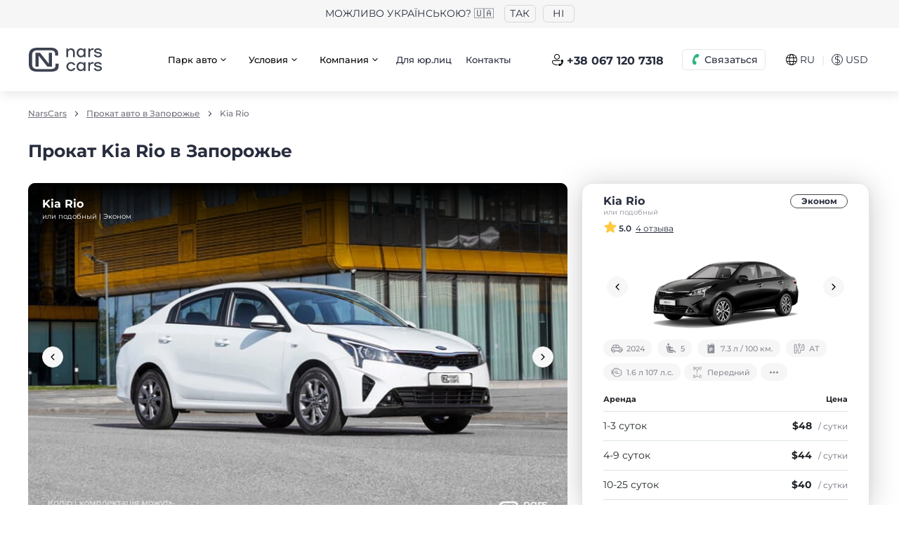

--- FILE ---
content_type: text/html; charset=UTF-8
request_url: https://narscars.com.ua/arenda-avto-zaporozhye/kia-rio-c220
body_size: 23365
content:
<!DOCTYPE html>
<html prefix="og: http://ogp.me/ns#" lang="ru">
<head>
    <meta charset="utf-8">

    



            




    


        

    

    
    <title>Прокат Kia Rio в Запорожье — аренда авто NarsCars</title>

<meta name="description" content="Прокат Kia Rio в Запорожье ➤➤➤ Аренда авто по лучшей цене ⭐ NarsCars 👍 Без водителя ⬤ Посуточно ⬤ Без залога ⭐ Отзывы ⬤ Бронируйте — ☎ (067)120-73-18">

    <meta name="robots" content="index,follow">
    <link rel="canonical" href="https://narscars.com.ua/arenda-avto-zaporozhye/kia-rio-c220">

    <link rel="alternate" hreflang="x-default" href="https://narscars.com.ua/en/arenda-avto-zaporozhye/kia-rio-c220">
    <link rel="alternate" hreflang="en" href="https://narscars.com.ua/en/arenda-avto-zaporozhye/kia-rio-c220">
    <link rel="alternate" hreflang="ru" href="https://narscars.com.ua/arenda-avto-zaporozhye/kia-rio-c220">
    <link rel="alternate" hreflang="uk" href="https://narscars.com.ua/ua/arenda-avto-zaporozhye/kia-rio-c220">


<meta property="og:locale" content="ru_UA">
<meta property="og:title" content="Прокат Kia Rio в Запорожье — аренда авто NarsCars">
<meta property="og:description" content="Прокат Kia Rio в Запорожье ➤➤➤ Аренда авто по лучшей цене ⭐ NarsCars 👍 Без водителя ⬤ Посуточно ⬤ Без залога ⭐ Отзывы ⬤ Бронируйте — ☎ (067)120-73-18">
<meta property="og:url" content="https://narscars.com.ua/arenda-avto-zaporozhye/kia-rio-c220">
<meta property="og:type" content="website">

    <meta property="og:image" content="https://narscars.com.ua/content/rent/cars/220/kiario-big-385x190-c273.png">


<meta name="google-site-verification" content="ub8EmL0Nh5w7PzeRYMG-HU2b7ZCsYJzTJkw0MQ5c7VI">

    <meta http-equiv="X-UA-Compatible" content="IE=edge">
    <meta name="viewport" content="width=device-width, initial-scale=1, maximum-scale=1">
    <meta name="format-detection" content="telephone=no">
    <meta name="format-detection" content="date=no">
    <meta name="format-detection" content="address=no">
    <meta name="format-detection" content="email=no">
    <meta content="notranslate" name="google">

    <link rel="shortcut icon" href="https://narscars.com.ua/images/favicon_new.ico" type="image/x-icon">

    <link rel="dns-prefetch" href="https://a.plerdy.com/">
    <link rel="dns-prefetch" href="https://cdnjs.cloudflare.com/">
    <link rel="dns-prefetch" href="https://widgets.binotel.com/">
    <link rel="dns-prefetch" href="https://maps.googleapis.com/">
    <link rel="dns-prefetch" href="https://developers.google.com/">
    <link rel="dns-prefetch" href="https://www.googleadservices.com/">
    <link rel="dns-prefetch" href="https://apis.google.com/">
    <link rel="dns-prefetch" href="https://www.googletagmanager.com/">
    <link rel="dns-prefetch" href="https://www.google-analytics.com/">
    <link rel="dns-prefetch" href="https://connect.facebook.net/">
    <link rel="dns-prefetch" href="https://fonts.googleapis.com/">
    <link rel="dns-prefetch" href="https://fonts.gstatic.com/">

    
    <link rel="stylesheet preload" href="https://narscars.com.ua/css/style.min.518ea69e.css" id="styles" as="style">

        <script src="https://narscars.com.ua/js/inline_svg.min.js?v=15" data-svg="aHR0cHM6Ly9uYXJzY2Fycy5jb20udWEvaW1hZ2VzL3N2Zy5odG1s" data-version="1.31"></script>
    
    <!-- Google Tag Manager -->
<script>(function(w,d,s,l,i){w[l]=w[l]||[];w[l].push({'gtm.start':
new Date().getTime(),event:'gtm.js'});var f=d.getElementsByTagName(s)[0],
j=d.createElement(s),dl=l!='dataLayer'?'&l='+l:'';j.async=true;j.src=
'https://www.googletagmanager.com/gtm.js?id='+i+dl;f.parentNode.insertBefore(j,f);
})(window,document,'script','dataLayer','GTM-M9PD3FJ');</script>
<!-- End Google Tag Manager -->


 <!-- BEGIN PLERDY CODE
<script type="text/javascript" defer data-plerdy_code='1'>
    var _protocol="https:"==document.location.protocol?" https://":" http://";
    _site_hash_code = "9e0e6e616057b257ac2a090bd9251255",_suid=13484, plerdyScript=document.createElement("script");
    plerdyScript.setAttribute("defer",""),plerdyScript.dataset.plerdymainscript="plerdymainscript",
    plerdyScript.src="https://a.plerdy.com/public/js/click/main.js?v="+Math.random();
    var plerdymainscript=document.querySelector("[data-plerdymainscript='plerdymainscript']");
    plerdymainscript&&plerdymainscript.parentNode.removeChild(plerdymainscript);
    try{document.head.appendChild(plerdyScript)}catch(t){console.log(t,"unable add script tag")}
</script>
END PLERDY CODE -->
</head>
<body >
    <div id="app" class="app">
        <!-- Google Tag Manager (noscript) -->
        <noscript>
            <iframe src="https://www.googletagmanager.com/ns.html?id=GTM-M9PD3FJ" height="0" width="0" style="display:none;visibility:hidden"></iframe>
        </noscript>
        <!-- End Google Tag Manager (noscript) -->

        
<div id="process-loader" class="loader --wait">
    <p>Идет обработка вашего запроса</p>
    <svg class="loader-icon" width="50px" viewBox="0 0 300 150" fill="none">
        <g transform="scale(0.5) translate(210 30)" stroke="#282D3E" fill="none" fill-rule="evenodd" stroke-linecap="round" stroke-linejoin="round">
            <path class="loader-icon__body" d="M30.3214 78.3067H315.142C330.368 78.7637 344.817 85.1351 355.423 96.069C366.029 107.003 371.957 121.639 371.95 136.872V177.867C372.081 180.992 371.585 184.111 370.491 187.041C369.396 189.971 367.727 192.653 365.58 194.927C363.433 197.201 360.852 199.023 357.99 200.284C355.128 201.545 352.042 202.22 348.915 202.269H323.146M69.3647 1.00097C69.3647 1.00097 22.3175 93.924 10.7998 118.131C5.32435 129.594 2.01515 141.97 1.03893 154.636C0.671334 163.555 2.91346 172.387 7.49055 180.05C12.0676 187.713 18.7809 193.875 26.8075 197.779M297.573 78.3067L243.888 17.5944C240.594 12.4674 236.057 8.25717 230.698 5.35585C225.339 2.45452 219.333 0.956398 213.239 1.00097H41.4487M249.354 202.269H101.771M147.647 202.269V1.00097" stroke-miterlimit="10" stroke-linecap="round" stroke-width="17"></path>
        </g>
        <g transform="scale(3) translate(1 7)" stroke="#282D3E" fill="#282D3E" fill-rule="evenodd" stroke-linecap="round" stroke-linejoin="round">
            <ellipse stroke-width="3" fill="#FFF" cx="83.493" cy="30.25" rx="6.922" ry="6.808"></ellipse>
            <ellipse stroke-width="3" fill="#FFF" cx="46.511" cy="30.25" rx="6.922" ry="6.808"></ellipse>
            <path class="loader-icon__line first" d="M22.5 16.5H2.475" stroke-width="3"></path>
            <path class="loader-icon__line second" d="M20.5 23.5H.4755" stroke-width="3"></path>
            <path class="loader-icon__line third" d="M25.5 9.5h-19" stroke-width="3"></path>
        </g>
    </svg>
</div>

        <div class="base">
                <div class="lang-top" id="lang-top-banner">
        <div class="lang-top__title">
            <span>Можливо українською? 🇺🇦</span>
        </div>
                                <button type="button" class="lang-top__btn j-lang-top-banner-apply" data-key="uk" data-url="https://narscars.com.ua/ua/arenda-avto-zaporozhye/kia-rio-c220"><span>ТАК</span></button>
        <button type="button" class="lang-top__btn j-lang-top-banner-not-apply"><span>НІ</span></button>
    </div>
<header class="header">
    <div class="container">
        <div class="header__wrap">
            <div class="header-logo">
                                <a href="https://narscars.com.ua">
                    <img src="https://narscars.com.ua/images/logo_thin.svg" loading="lazy" width="67" height="22" alt="Аренда авто NarsCars" title="Аренда авто NarsCars">
                </a>
            </div>
                            <div class="header__wrap-div2">
                    &nbsp;
                </div>
                        <a href="tel:+380671207318" class="g-hide binct-phone-number-1">+38 067 120 7318</a>
                            <div class="header__wrap-div3">
                    <nav class="header-links">
                        
                        <ul>                <li class="dropdown">
                    <button type="button">
                        <span>Парк авто</span>
                        <svg class="icon">
                            <use href="#arrow_down"></use>
                        </svg>
                        <svg class="icon dropdown-up">
                            <use href="#arrow_up"></use>
                        </svg>
                    </button>
                    <div class="dropdown-menu dropdown-menu-left">
                        <nav class="navigation"><ul><li><a href="https://narscars.com.ua/lviv-r6">Прокат авто во Львове</a></li><li><a href="https://narscars.com.ua/odessa-r7">Прокат авто в Одессе</a></li><li><a href="https://narscars.com.ua/dnepropetrovsk-r3">Прокат авто в Днепре</a></li><li><a href="https://narscars.com.ua/arenda-avto-uzhorod">Прокат авто в Ужгороде</a></li><li><a href="https://narscars.com.ua/arenda-avto-ivano-frankovsk">Прокат авто в Ивано-Франковске</a></li><li><a href="https://narscars.com.ua/all-cities-rent">Все пункты проката</a></li></ul></nav></div></li>                <li class="dropdown">
                    <button type="button">
                        <span>Условия</span>
                        <svg class="icon">
                            <use href="#arrow_down"></use>
                        </svg>
                        <svg class="icon dropdown-up">
                            <use href="#arrow_up"></use>
                        </svg>
                    </button>
                    <div class="dropdown-menu dropdown-menu-left">
                        <nav class="navigation"><ul><li><a href="https://narscars.com.ua/rental-conditions/conditions">Условия проката</a></li><li><a href="https://narscars.com.ua/dop-uslugi">Стоимость услуг и опций</a></li><li><a href="https://narscars.com.ua/polnaya-strahovka">Полная защита</a></li><li><a href="https://narscars.com.ua/discount/longlease">Долгосрочная аренда</a></li><li><a href="https://narscars.com.ua/arenda-avtomobilia-za-rubezhom">Аренда авто за рубежом</a></li><li><a href="https://narscars.com.ua/included">Дополнительные услуги</a></li><li><a href="https://narscars.com.ua/programa-loyalnosti">Программа лояльности</a></li></ul></nav></div></li>                <li class="dropdown">
                    <button type="button">
                        <span>Компания</span>
                        <svg class="icon">
                            <use href="#arrow_down"></use>
                        </svg>
                        <svg class="icon dropdown-up">
                            <use href="#arrow_up"></use>
                        </svg>
                    </button>
                    <div class="dropdown-menu dropdown-menu-left">
                        <nav class="navigation"><ul><li><a href="https://narscars.com.ua/about">О нас</a></li><li><a href="https://narscars.com.ua/reviews">Отзывы</a></li><li><a href="https://narscars.com.ua/faq">Часто задаваемые вопросы</a></li><li><a href="https://narscars.com.ua/blog">Блог</a></li></ul></nav></div></li><li><a href="https://narscars.com.ua/arenda-avto-dlya-biznesa">Для юр.лиц</a></li><li><a href="https://narscars.com.ua/contacts">Контакты</a></li></ul>
                    </nav>
                </div>
                <div class="header__wrap-div4 --div4-1 d-lg-none">
                    <button class="btn --secondary --outline --xs btn-header-call" type="button" data-modal="modalCall">
                        <svg class="icon">
                            <use href="#call"></use>
                        </svg>
                        <span>Связаться</span>
                    </button>
                </div>
                <div class="header__wrap-div4 --div4-2 d-none d-lg-block">
                    <div class="header__wrap-div4-wrapper">
                        <div class="header__wrap-div7 d-none d-xl-block">
                            <a href="tel:+380671207318" class="btn --link btn-header-call2 j-binotel-phone-link">
                                <svg class="icon">
                                    <use href="#call2"></use>
                                </svg>
                                <span class="j-binotel-phone-number">+38 067 120 7318</span>
                            </a>
                        </div>
                        <div class="dropdown dropdown-header-call">
                            <button class="btn --secondary --outline --xs btn-header-call" type="button" data-toggle="dropdown" aria-expanded="false" data-flip="false">
                                <svg class="icon">
                                    <use href="#call"></use>
                                </svg>
                                <span>Связаться</span>
                            </button>
                            <div class="dropdown-menu dropdown-menu-left">
                                <nav class="navigation">
                                    <ul>
                                                                                <li>
                                            <a href="tel:+380671207318" class="j-binotel-phone-link">
                                                <span class="navigation__icon --call">
                                                    <svg class="icon">
                                                        <use href="#social_call"></use>
                                                    </svg>
                                                </span>
                                                <span><span class="j-binotel-phone-number">+38 067 120 7318</span><small>График работы колл-центра:<br>
с 09:00 до 19:00 (пн-вс)</small></span>
                                            </a>
                                        </li>
                                    </ul>
                                </nav>
                                <nav class="navigation">
                                    <ul>
                                                                                    <li>
                                                <a href="https://t.me/NarsCarsChat_bot?start=QZGdthZkJPPcdNc5l9" target="_blank" rel="nofollow">
                                                    <span class="navigation__icon --telegram">
                                                        <svg class="icon">
                                                            <use href="#social_telegram"></use>
                                                        </svg>
                                                    </span>
                                                    <span>Telegram</span>
                                                </a>
                                            </li>
                                                                                                                            <li>
                                                <a href="viber://pa?chatURI=narscarschat&context=QZGdthZkJPPcdNc5l9/" target="_blank" rel="nofollow">
                                                    <span class="navigation__icon --viber">
                                                        <svg class="icon">
                                                            <use href="#social_viber"></use>
                                                        </svg>
                                                    </span>
                                                    <span>Viber</span>
                                                </a>
                                            </li>
                                                                                                                            <li>
                                                <a href="https://wa.me/380505726666" target="_blank" rel="nofollow">
                                                    <span class="navigation__icon --whatsapp">
                                                        <svg class="icon">
                                                            <use href="#social_whatsapp"></use>
                                                        </svg>
                                                    </span>
                                                    <span>Whatsapp</span>
                                                </a>
                                            </li>
                                                                                <li>
                                            <a href="/cdn-cgi/l/email-protection#254c4b434a654b445756464457560b464a480b5044">
                                                <span class="navigation__icon --mail">
                                                    <svg class="icon">
                                                        <use href="#social_mail"></use>
                                                    </svg>
                                                </span>
                                                <span><span class="__cf_email__" data-cfemail="7a13141c153a141b0809191b080954191517540f1b">[email&#160;protected]</span><small>Отвечаем на все письма</small></span>
                                            </a>
                                        </li>
                                    </ul>
                                </nav>
                            </div>
                        </div>
                    </div>
                </div>
                <div class="header__wrap-div5">
                    <div class="page-settings">
                        <button class="page-settings__btn" type="button" data-modal="modalLang">
                            <svg class="icon">
                                <use href="#flag_ru"></use>
                            </svg>
                            <span>RU</span>
                        </button>
                        <div class="page-settings__separator">| </div>
                        <button class="page-settings__btn" type="button" data-modal="modalCurrency"><span class="icon">$</span><span>USD</span></button>
                    </div>
                </div>
                <div class="header__wrap-div6 d-xl-none">
                    <button class="btn-menu" type="button" data-modal="modalMenu" aria-label="Меню навигации">
                        <svg class="icon">
                            <use href="#burger"></use>
                        </svg>
                    </button>
                </div>
                <div class="compact-off-item d-none ">
                    <div class="header__wrap-div6 d-none d-xl-block">
                        <div class="dropdown">
                            <button class="btn-menu" type="button" data-toggle="dropdown" aria-expanded="false" data-flip="false" aria-label="Мобильное меню">
                                <svg class="icon">
                                    <use href="#burger"></use>
                                </svg>
                            </button>
                            <div class="dropdown-menu dropdown-menu-right">
                                                                    <nav class="navigation">
                                        
                                        <ul><li>                    <a href="https://narscars.com.ua/all-cities-rent" data-toggle-target="#brg_burger_top_Collapse_0">
                        <span>Парк авто</span>
                        <svg class="icon">
                            <use href="#arrow_down"></use>
                        </svg>
                    </a>
                    <div class="collapse" id="brg_burger_top_Collapse_0"><ul><li><a href="https://narscars.com.ua/lviv-r6">Парк авто Львов</a></li><li><a href="https://narscars.com.ua/odessa-r7">Парк авто Одесса</a></li><li><a href="https://narscars.com.ua/kharkov-r1">Парк авто Харьков</a></li><li><a href="https://narscars.com.ua/dnepropetrovsk-r3">Парк авто Днепр</a></li><li><a href="https://narscars.com.ua/arenda-avto-luck">Парк авто Луцк</a></li><li><a href="https://narscars.com.ua/all-cities-rent">Все города</a></li></ul></div></li><li><a href="https://narscars.com.ua/polnaya-strahovka">Защита NarsCars</a></li><li><a href="https://narscars.com.ua/rental-conditions/conditions">Условия проката</a></li><li><a href="https://narscars.com.ua/dop-uslugi">Дополнительные услуги и опции</a></li><li><a href="https://narscars.com.ua/arenda-avto-za-granicu"><span style="color:#e74c3c;"><span style="font-size:10px;"><sup>new</sup></span></span>&nbsp;&nbsp;Выезд за границу</a></li><li><a href="https://narscars.com.ua/contacts">Контакты</a></li></ul>
                                    </nav>
                                    <nav class="navigation">
                                        <div class="header-navigation__bottom">
<ul><li><a href="https://narscars.com.ua/news/specials/sdajte-svoe-avto"><span style="color:#e74c3c;"><span style="font-size:10px;"><sup>new</sup></span></span>&nbsp;&nbsp;<svg width="20" height="20" class="icon"><use xlink:href="#car_thin"></use></svg>&nbsp;&nbsp;Cдай свое авто</a></li><li><a href="https://narscars.com.ua/arenda-avto-dlya-biznesa"><svg width="18" height="18"  class="icon"><use xlink:href="#business"></use></svg>&nbsp;&nbsp;&nbsp;&nbsp;Для бизнеса</a></li><li><a href="https://narscars.com.ua/faq"><svg width="20" height="20"  class="icon"><use xlink:href="#info_round"></use></svg>&nbsp;&nbsp;&nbsp;&nbsp;Центр помощи</a></li><li><a href="https://narscars.com.ua/locations"><svg width="20" height="20"  class="icon"><use xlink:href="#location_thin"></use></svg>&nbsp;&nbsp;&nbsp;&nbsp;Пункты выдачи</a></li><li><a href="https://narscars.com.ua/help-ukraine">💙💛 Допомога ЗСУ</a></li></ul>
</div>
                                    </nav>
                                                            </div>
                        </div>
                    </div>
                </div>
                    </div>
    </div>
</header>

                    
    
<main class="content">
    <div class="container">
        <ol class="breadcrumbs" aria-label="breadcrumb">
            <li class="breadcrumbs__item">
                            <a href="https://narscars.com.ua">NarsCars</a>
                    </li>
            <li class="breadcrumbs__item">
                            <a href="https://narscars.com.ua/arenda-avto-zaporozhye">Прокат авто в Запорожье</a>
                    </li>
            <li class="breadcrumbs__item">
                            <span>Kia Rio</span>
                    </li>
    </ol>

        <div class="h1 mb0">
            <h1 class="g-inline-block">Прокат Kia Rio в Запорожье</h1>
        </div>

        <div class="section car-row">
            <div class="car-row__main">
                <div class="car-gallery2">
                    <div class="car-info__top">
                        <div class="car-info__top-wrp">
                            <div class="car-info__top-title"> <span class="b">Kia Rio</span><small>или подобный | Эконом</small></div>
                        </div>
                    </div>
                                            <div class="car-gallery">
                            <div class="swiper j-car-carousel">
                                <div class="swiper-wrapper">
                                                                            <div class="swiper-slide">
                                            <div class="car-gallery__thumb">
                                                <picture>
                                                    <source srcset="https://narscars.com.ua/content/rent/cars/220/photos/232465-765x495-9017.jpg.webp" type="image/webp">
                                                    <source srcset="https://narscars.com.ua/content/rent/cars/220/photos/232465-765x495-9017.jpg" type="image/jpeg">
                                                    <img src="https://narscars.com.ua/content/rent/cars/220/photos/232465-765x495-9017.jpg" loading="lazy" alt="Прокат Kia Rio фото 1" title="Прокат Kia Rio фото 1" width="765" height="495">
                                                </picture>
                                            </div>
                                        </div>
                                                                            <div class="swiper-slide">
                                            <div class="car-gallery__thumb">
                                                <picture>
                                                    <source srcset="https://narscars.com.ua/content/rent/cars/220/photos/232464-765x495-bf67.jpg.webp" type="image/webp">
                                                    <source srcset="https://narscars.com.ua/content/rent/cars/220/photos/232464-765x495-bf67.jpg" type="image/jpeg">
                                                    <img src="https://narscars.com.ua/content/rent/cars/220/photos/232464-765x495-bf67.jpg" loading="lazy" alt="Прокат Kia Rio фото 2" title="Прокат Kia Rio фото 2" width="765" height="495">
                                                </picture>
                                            </div>
                                        </div>
                                                                            <div class="swiper-slide">
                                            <div class="car-gallery__thumb">
                                                <picture>
                                                    <source srcset="https://narscars.com.ua/content/rent/cars/220/photos/232466-765x495-0342.jpg.webp" type="image/webp">
                                                    <source srcset="https://narscars.com.ua/content/rent/cars/220/photos/232466-765x495-0342.jpg" type="image/jpeg">
                                                    <img src="https://narscars.com.ua/content/rent/cars/220/photos/232466-765x495-0342.jpg" loading="lazy" alt="Прокат Kia Rio фото 3" title="Прокат Kia Rio фото 3" width="765" height="495">
                                                </picture>
                                            </div>
                                        </div>
                                                                            <div class="swiper-slide">
                                            <div class="car-gallery__thumb">
                                                <picture>
                                                    <source srcset="https://narscars.com.ua/content/rent/cars/220/photos/232467-765x495-3cc2.jpg.webp" type="image/webp">
                                                    <source srcset="https://narscars.com.ua/content/rent/cars/220/photos/232467-765x495-3cc2.jpg" type="image/jpeg">
                                                    <img src="https://narscars.com.ua/content/rent/cars/220/photos/232467-765x495-3cc2.jpg" loading="lazy" alt="Прокат Kia Rio фото 4" title="Прокат Kia Rio фото 4" width="765" height="495">
                                                </picture>
                                            </div>
                                        </div>
                                                                    </div>
                                <button class="btn --secondary --sm --icon --round carousel-btn-prev" type="button">
                                    <svg class="icon">
                                        <use href="#arrow_left"></use>
                                    </svg>
                                </button>
                                <button class="btn --secondary --sm --icon --round carousel-btn-next" type="button">
                                    <svg class="icon">
                                        <use href="#arrow_right"></use>
                                    </svg>
                                </button>
                                <div class="swiper-pagination"></div>
                            </div>
                        </div>
                                    </div>

                <div class="d-xl-none">
                    <c-car-order-date></c-car-order-date>
                </div>

                                    <div class="car-additional">
                        <h2>Комплектация</h2>
                        <nav class="car-additional__list">
                            <ul>
                                                                    <li><span>AUX / USB</span></li>
                                                                    <li><span>Bluetooth</span></li>
                                                                    <li><span>Датчик света</span></li>
                                                                    <li><span>Круиз контроль</span></li>
                                                                    <li><span>Мультимедиа система с LCD-экраном</span></li>
                                                                    <li><span>Мультифункциональный руль</span></li>
                                                            </ul>
                        </nav>
                    </div>
                
                                    <div id="reviews" class="car-reviews">
                        <h2>Отзывы: прокат Kia Rio в Запорожье</h2>
                        <div id="car-review-success-message" class="mssg-alert --success g-hide">
                            <svg class="icon">
                                <use href="#check_round"></use>
                            </svg>
                            <p></p>
                        </div>
                                                    <button id="car-review-add-button" class="btn --primary --lg mb15" type="button" @click="$bus.$emit('e-car-review-modal-open')">
                                <svg class="icon">
                                    <use href="#social_chat"></use>
                                </svg>
                                <span>Добавить отзыв</span>
                            </button>
                                                                    </div>
                
                
                                                                                                                                                                                                                    <c-faq :is-single="true" title-encoded="INCa0LDQuiDQt9Cw0LHRgNC+0L3QuNGA0L7QstCw0YLRjCBLaWEgUmlvJm5ic3A70LIg0JfQsNC/0L7RgNC+0LbRjNC1ID8g" questions-encoded="[base64]/[base64]"></c-faq>
                </div>

            <div class="car-row__aside d-none d-xl-block">
                <c-car-order-date></c-car-order-date>
            </div>
        </div>

        <div class="section call">
    <div class="call__wrapper">
        <div class="call__block">
            <div class="call__block-text">
                Остались вопросы?<br>Пишите нам в чат
            </div>
            <a class="call__block-btn --chat j-binotel-chat g-clickable" href="javascript:void(null);">
                <span class="call__block-icon">
                    <svg class="icon">
                        <use href="#social_chat"></use>
                    </svg>
                </span>
                <span>Чат онлайн</span>
            </a>
        </div>
        <div class="call__block">
            <div class="call__block-text">
                Наш Call-center<br>Ответим на все вопросы
            </div>
            <a class="call__block-btn --call j-binotel-phone-link" href="tel:+380671207318">
                <span class="call__block-icon">
                    <svg class="icon">
                        <use href="#social_call"></use>
                    </svg>
                </span>
                <span class="j-binotel-phone-number">+38 067 120 7318</span>
            </a>
        </div>
    </div>
</div>

        
		                    	<c-cars-slider id="car-card" button-all-link="" caption="Похожие авто">
					<div class="swiper-slide" role="group">
                <div class="car-item3">
                    <div class="car-item3__block">
                        <div class="car-item3__block-head">
                            <div class="car-item3__block-wrp">
                                <div class="car-item3__block-title">
                                    <a href="https://narscars.com.ua/arenda-avto-zaporozhye/citroen-c-elysee-c348" title="Citroen C-Elysee" class="link-wd">
                                        <span class="b">Citroen C-Elysee</span>
                                        <small>или подобный</small>
                                    </a>
                                </div>
                                <div class="car-item3__block-right">
                                    <div class="car-item3__block-clas">
                                        <a href="https://narscars.com.ua/arenda-avto-zaporozhye/ekonom" title="Эконом" class="link-wd">
                                            Эконом
                                        </a>
                                    </div>
                                                                    </div>
                            </div>
                            <div class="car-item3__block-rating">
                                <svg class="icon">
                                    <use href="#stars"></use>
                                </svg>
                                <b>5.0</b>
                                <button class="link" @click="$bus.$emit('e-car-reviews-modal-open', 348)">
                                    <small>3 отзыва</small>
                                </button>
                            </div>
                        </div>
                        <a href="https://narscars.com.ua/arenda-avto-zaporozhye/citroen-c-elysee-c348" title="Citroen C-Elysee" class="link-wd">
                            <div class="car-item3__carousel j-car-item3-carousel">
                                <div class="swiper">
                                    <div class="swiper-wrapper">
                                        <div class="swiper-slide">
                                            <div class="car-item3__block-thumb">
                                                <picture>
                                                    <source srcset="https://narscars.com.ua/content/rent/cars/348/citroen-big-385x192-fa47.png.webp" type="image/webp">
                                                    <source srcset="https://narscars.com.ua/content/rent/cars/348/citroen-big-385x192-fa47.png" type="image/png">
                                                    <img src="https://narscars.com.ua/content/rent/cars/348/citroen-big-385x192-fa47.png" loading="lazy" width="385" height="192" alt="Citroen C-Elysee">
                                                </picture>
                                            </div>
                                        </div>
                                                                                    <div class="swiper-slide">
                                                <div class="car-item3__block-thumb">
                                                    <picture>
                                                        <source srcset="https://narscars.com.ua/content/rent/cars/348/citroen_c_elysee_previewweq9x-385x192-b67d.png.webp" type="image/webp">
                                                        <source srcset="https://narscars.com.ua/content/rent/cars/348/citroen_c_elysee_previewweq9x-385x192-b67d.png" type="image/png">
                                                        <img src="https://narscars.com.ua/content/rent/cars/348/citroen_c_elysee_previewweq9x-385x192-b67d.png" loading="lazy" width="385" height="192" alt="Citroen C-Elysee">
                                                    </picture>
                                                </div>
                                            </div>
                                                                                    <div class="swiper-slide">
                                                <div class="car-item3__block-thumb">
                                                    <picture>
                                                        <source srcset="https://narscars.com.ua/content/rent/cars/348/citroen_c_elysee_previewp7esz-385x191-28ca.png.webp" type="image/webp">
                                                        <source srcset="https://narscars.com.ua/content/rent/cars/348/citroen_c_elysee_previewp7esz-385x191-28ca.png" type="image/png">
                                                        <img src="https://narscars.com.ua/content/rent/cars/348/citroen_c_elysee_previewp7esz-385x191-28ca.png" loading="lazy" width="385" height="191" alt="Citroen C-Elysee">
                                                    </picture>
                                                </div>
                                            </div>
                                                                                    <div class="swiper-slide">
                                                <div class="car-item3__block-thumb">
                                                    <picture>
                                                        <source srcset="https://narscars.com.ua/content/rent/cars/348/citroen_c_elysee_previewguukv-385x191-a6e7.png.webp" type="image/webp">
                                                        <source srcset="https://narscars.com.ua/content/rent/cars/348/citroen_c_elysee_previewguukv-385x191-a6e7.png" type="image/png">
                                                        <img src="https://narscars.com.ua/content/rent/cars/348/citroen_c_elysee_previewguukv-385x191-a6e7.png" loading="lazy" width="385" height="191" alt="Citroen C-Elysee">
                                                    </picture>
                                                </div>
                                            </div>
                                                                            </div>
                                    <button type="button" class="btn --secondary --sm --icon --round carousel-btn-prev3">
                                        <svg class="icon">
                                            <use href="#arrow_left"></use>
                                        </svg>
                                    </button>
                                    <button type="button" class="btn --secondary --sm --icon --round carousel-btn-next3">
                                        <svg class="icon">
                                            <use href="#arrow_right"></use>
                                        </svg>
                                    </button>
                                </div>
                            </div>
                        </a>
                        <div class="car-item3__th">
                            <div class="car-item3__th-wrapper">
                                                                    <div class="car-item3__th-block">
                                        <svg class="icon">
                                            <use href="#car_thin"></use>
                                        </svg>
                                        <span>2023</span>
                                    </div>
                                                                <div class="car-item3__th-block">
                                    <svg class="icon">
                                        <use href="#th_4"></use>
                                    </svg>
                                    <span>5</span>
                                </div>
                                <div class="car-item3__th-block">
                                    <svg class="icon">
                                        <use href="#fuel_3"></use>
                                    </svg>
                                    <span>8 л / 100 км.</span>
                                </div>
                                <div class="car-item3__th-block">
                                    <svg class="icon">
                                        <use href="#th_1"></use>
                                    </svg>
                                    <span>АТ</span>
                                </div>
                                <div class="car-item3__th-block">
                                    <svg class="icon">
                                        <use href="#th_2"></use>
                                    </svg>
                                    <span>1.6 л 92 л.с.</span>
                                </div>
                                                                    <div class="car-item3__th-block">
                                        <svg class="icon">
                                            <use href="#wheel_thin"></use>
                                        </svg>
                                        <span>Передний</span>
                                    </div>
                                                                <button type="button" class="car-item3__th-block" @click="$bus.$emit('e-car-additional-modal-open', 348)">
                                    <svg class="icon">
                                        <use href="#more"></use>
                                    </svg>
                                </button>
                            </div>
                        </div>
                        <div class="car-item3__block-content">
                            <div class="car-item3__block-price">
                                <table cellpadding="0" cellspacing="0" width="100%" class="table">
                                    <thead>
                                        <tr>
                                            <th class="no--border" colspan="3">
                                                <div class="car-item3__block-table-head">
                                                    <div>
                                                        <span>
                                                            <b>Аренда</b>
                                                        </span>
                                                    </div>
                                                    <div>
                                                        <span>
                                                            <b>Цена</b>
                                                        </span>
                                                    </div>
                                                </div>
                                            </th>
                                        </tr>
                                    </thead>
                                    <tbody>
                                        <tr>
                                            <td width="1" class="text-left">
                                                <span>1-3 суток</span>
                                            </td>
                                            <td width="1" class="text-right">
                                                <div class="table__price j-price-wd">
                                                                                                            <span class="b">$48 <small>/ сутки</small></span>
                                                                                                    </div>
                                                <div class="table__price j-price-fd g-hide">
                                                                                                            <span class="b">$96 <small>/ сутки</small></span>
                                                                                                    </div>
                                            </td>
                                        </tr>
                                        <tr>
                                            <td width="1" class="text-left">
                                                <span>4-9 суток</span>
                                            </td>
                                            <td width="1" class="text-right">
                                                <div class="table__price j-price-wd">
                                                                                                            <span class="b">$44 <small>/ сутки</small></span>
                                                                                                    </div>
                                                <div class="table__price j-price-fd g-hide">
                                                                                                            <span class="b">$73 <small>/ сутки</small></span>
                                                                                                    </div>
                                            </td>
                                        </tr>
                                        <tr>
                                            <td width="1" class="text-left">
                                                <span>10-25 суток</span>
                                            </td>
                                            <td width="1" class="text-right">
                                                <div class="table__price j-price-wd">
                                                                                                            <span class="b">$40 <small>/ сутки</small></span>
                                                                                                    </div>
                                                <div class="table__price j-price-fd g-hide">
                                                                                                            <span class="b">$60 <small>/ сутки</small></span>
                                                                                                    </div>
                                            </td>
                                        </tr>
                                        <tr>
                                            <td width="1" class="text-left">
                                                <span>26+ суток</span>
                                            </td>
                                            <td width="1" class="text-right">
                                                <div class="table__price j-price-wd">
                                                                                                            <span class="b">$38 <small>/ сутки</small></span>
                                                                                                    </div>
                                                <div class="table__price j-price-fd g-hide">
                                                                                                            <span class="b">$49 <small>/ сутки</small></span>
                                                                                                    </div>
                                            </td>
                                        </tr>
                                                                            </tbody>
                                </table>
                            </div>
                            <button type="button" class="btn --primary --outline --lg --block car-item3__block-btn" @click="$bus.$emit('e-rentform-modal', {calendarNoSubmit: true, caption: 'Выберите даты', apply: 'Применить', car: {carID: 348}})">
                                <span>Выбрать даты <small>Рассчитать стоимость</small></span>
                            </button>
                        </div>
                    </div>
                </div>
			</div>
					<div class="swiper-slide" role="group">
                <div class="car-item3">
                    <div class="car-item3__block">
                        <div class="car-item3__block-head">
                            <div class="car-item3__block-wrp">
                                <div class="car-item3__block-title">
                                    <a href="https://narscars.com.ua/arenda-avto-zaporozhye/renault-taliant-c435" title="Renault Taliant" class="link-wd">
                                        <span class="b">Renault Taliant</span>
                                        <small>или подобный</small>
                                    </a>
                                </div>
                                <div class="car-item3__block-right">
                                    <div class="car-item3__block-clas">
                                        <a href="https://narscars.com.ua/arenda-avto-zaporozhye/ekonom" title="Эконом" class="link-wd">
                                            Эконом
                                        </a>
                                    </div>
                                                                    </div>
                            </div>
                            <div class="car-item3__block-rating">
                                <svg class="icon">
                                    <use href="#stars"></use>
                                </svg>
                                <b>5.0</b>
                                <button class="link" @click="$bus.$emit('e-car-reviews-modal-open', 435)">
                                    <small>1 отзыв</small>
                                </button>
                            </div>
                        </div>
                        <a href="https://narscars.com.ua/arenda-avto-zaporozhye/renault-taliant-c435" title="Renault Taliant" class="link-wd">
                            <div class="car-item3__carousel j-car-item3-carousel">
                                <div class="swiper">
                                    <div class="swiper-wrapper">
                                        <div class="swiper-slide">
                                            <div class="car-item3__block-thumb">
                                                <picture>
                                                    <source srcset="https://narscars.com.ua/content/rent/cars/435/renault_taliant_1-big-385x192-308d.png.webp" type="image/webp">
                                                    <source srcset="https://narscars.com.ua/content/rent/cars/435/renault_taliant_1-big-385x192-308d.png" type="image/png">
                                                    <img src="https://narscars.com.ua/content/rent/cars/435/renault_taliant_1-big-385x192-308d.png" loading="lazy" width="385" height="192" alt="Renault Taliant">
                                                </picture>
                                            </div>
                                        </div>
                                                                                    <div class="swiper-slide">
                                                <div class="car-item3__block-thumb">
                                                    <picture>
                                                        <source srcset="https://narscars.com.ua/content/rent/cars/435/renault_taliant_preview93goq-385x192-26b6.png.webp" type="image/webp">
                                                        <source srcset="https://narscars.com.ua/content/rent/cars/435/renault_taliant_preview93goq-385x192-26b6.png" type="image/png">
                                                        <img src="https://narscars.com.ua/content/rent/cars/435/renault_taliant_preview93goq-385x192-26b6.png" loading="lazy" width="385" height="192" alt="Renault Taliant">
                                                    </picture>
                                                </div>
                                            </div>
                                                                                    <div class="swiper-slide">
                                                <div class="car-item3__block-thumb">
                                                    <picture>
                                                        <source srcset="https://narscars.com.ua/content/rent/cars/435/renault_taliant_previewqvpyn-385x192-d908.png.webp" type="image/webp">
                                                        <source srcset="https://narscars.com.ua/content/rent/cars/435/renault_taliant_previewqvpyn-385x192-d908.png" type="image/png">
                                                        <img src="https://narscars.com.ua/content/rent/cars/435/renault_taliant_previewqvpyn-385x192-d908.png" loading="lazy" width="385" height="192" alt="Renault Taliant">
                                                    </picture>
                                                </div>
                                            </div>
                                                                                    <div class="swiper-slide">
                                                <div class="car-item3__block-thumb">
                                                    <picture>
                                                        <source srcset="https://narscars.com.ua/content/rent/cars/435/renault_taliant_previews9tw7-385x192-7301.png.webp" type="image/webp">
                                                        <source srcset="https://narscars.com.ua/content/rent/cars/435/renault_taliant_previews9tw7-385x192-7301.png" type="image/png">
                                                        <img src="https://narscars.com.ua/content/rent/cars/435/renault_taliant_previews9tw7-385x192-7301.png" loading="lazy" width="385" height="192" alt="Renault Taliant">
                                                    </picture>
                                                </div>
                                            </div>
                                                                                    <div class="swiper-slide">
                                                <div class="car-item3__block-thumb">
                                                    <picture>
                                                        <source srcset="https://narscars.com.ua/content/rent/cars/435/renault_taliant_previewpwcz9-385x192-54b0.png.webp" type="image/webp">
                                                        <source srcset="https://narscars.com.ua/content/rent/cars/435/renault_taliant_previewpwcz9-385x192-54b0.png" type="image/png">
                                                        <img src="https://narscars.com.ua/content/rent/cars/435/renault_taliant_previewpwcz9-385x192-54b0.png" loading="lazy" width="385" height="192" alt="Renault Taliant">
                                                    </picture>
                                                </div>
                                            </div>
                                                                            </div>
                                    <button type="button" class="btn --secondary --sm --icon --round carousel-btn-prev3">
                                        <svg class="icon">
                                            <use href="#arrow_left"></use>
                                        </svg>
                                    </button>
                                    <button type="button" class="btn --secondary --sm --icon --round carousel-btn-next3">
                                        <svg class="icon">
                                            <use href="#arrow_right"></use>
                                        </svg>
                                    </button>
                                </div>
                            </div>
                        </a>
                        <div class="car-item3__th">
                            <div class="car-item3__th-wrapper">
                                                                    <div class="car-item3__th-block">
                                        <svg class="icon">
                                            <use href="#car_thin"></use>
                                        </svg>
                                        <span>2025</span>
                                    </div>
                                                                <div class="car-item3__th-block">
                                    <svg class="icon">
                                        <use href="#th_4"></use>
                                    </svg>
                                    <span>5</span>
                                </div>
                                <div class="car-item3__th-block">
                                    <svg class="icon">
                                        <use href="#fuel_3"></use>
                                    </svg>
                                    <span>7.5 л / 100 км.</span>
                                </div>
                                <div class="car-item3__th-block">
                                    <svg class="icon">
                                        <use href="#th_1"></use>
                                    </svg>
                                    <span>МТ</span>
                                </div>
                                <div class="car-item3__th-block">
                                    <svg class="icon">
                                        <use href="#th_2"></use>
                                    </svg>
                                    <span>1.0 л 100 л.с.</span>
                                </div>
                                                                    <div class="car-item3__th-block">
                                        <svg class="icon">
                                            <use href="#wheel_thin"></use>
                                        </svg>
                                        <span>Передний</span>
                                    </div>
                                                                <button type="button" class="car-item3__th-block" @click="$bus.$emit('e-car-additional-modal-open', 435)">
                                    <svg class="icon">
                                        <use href="#more"></use>
                                    </svg>
                                </button>
                            </div>
                        </div>
                        <div class="car-item3__block-content">
                            <div class="car-item3__block-price">
                                <table cellpadding="0" cellspacing="0" width="100%" class="table">
                                    <thead>
                                        <tr>
                                            <th class="no--border" colspan="3">
                                                <div class="car-item3__block-table-head">
                                                    <div>
                                                        <span>
                                                            <b>Аренда</b>
                                                        </span>
                                                    </div>
                                                    <div>
                                                        <span>
                                                            <b>Цена</b>
                                                        </span>
                                                    </div>
                                                </div>
                                            </th>
                                        </tr>
                                    </thead>
                                    <tbody>
                                        <tr>
                                            <td width="1" class="text-left">
                                                <span>1-3 суток</span>
                                            </td>
                                            <td width="1" class="text-right">
                                                <div class="table__price j-price-wd">
                                                                                                            <span class="b">$48 <small>/ сутки</small></span>
                                                                                                    </div>
                                                <div class="table__price j-price-fd g-hide">
                                                                                                            <span class="b">$96 <small>/ сутки</small></span>
                                                                                                    </div>
                                            </td>
                                        </tr>
                                        <tr>
                                            <td width="1" class="text-left">
                                                <span>4-9 суток</span>
                                            </td>
                                            <td width="1" class="text-right">
                                                <div class="table__price j-price-wd">
                                                                                                            <span class="b">$44 <small>/ сутки</small></span>
                                                                                                    </div>
                                                <div class="table__price j-price-fd g-hide">
                                                                                                            <span class="b">$73 <small>/ сутки</small></span>
                                                                                                    </div>
                                            </td>
                                        </tr>
                                        <tr>
                                            <td width="1" class="text-left">
                                                <span>10-25 суток</span>
                                            </td>
                                            <td width="1" class="text-right">
                                                <div class="table__price j-price-wd">
                                                                                                            <span class="b">$40 <small>/ сутки</small></span>
                                                                                                    </div>
                                                <div class="table__price j-price-fd g-hide">
                                                                                                            <span class="b">$60 <small>/ сутки</small></span>
                                                                                                    </div>
                                            </td>
                                        </tr>
                                        <tr>
                                            <td width="1" class="text-left">
                                                <span>26+ суток</span>
                                            </td>
                                            <td width="1" class="text-right">
                                                <div class="table__price j-price-wd">
                                                                                                            <span class="b">$38 <small>/ сутки</small></span>
                                                                                                    </div>
                                                <div class="table__price j-price-fd g-hide">
                                                                                                            <span class="b">$49 <small>/ сутки</small></span>
                                                                                                    </div>
                                            </td>
                                        </tr>
                                                                            </tbody>
                                </table>
                            </div>
                            <button type="button" class="btn --primary --outline --lg --block car-item3__block-btn" @click="$bus.$emit('e-rentform-modal', {calendarNoSubmit: true, caption: 'Выберите даты', apply: 'Применить', car: {carID: 435}})">
                                <span>Выбрать даты <small>Рассчитать стоимость</small></span>
                            </button>
                        </div>
                    </div>
                </div>
			</div>
					<div class="swiper-slide" role="group">
                <div class="car-item3">
                    <div class="car-item3__block">
                        <div class="car-item3__block-head">
                            <div class="car-item3__block-wrp">
                                <div class="car-item3__block-title">
                                    <a href="https://narscars.com.ua/arenda-avto-zaporozhye/skoda-fabia-c17" title="Skoda Fabia" class="link-wd">
                                        <span class="b">Skoda Fabia</span>
                                        <small>или подобный</small>
                                    </a>
                                </div>
                                <div class="car-item3__block-right">
                                    <div class="car-item3__block-clas">
                                        <a href="https://narscars.com.ua/arenda-avto-zaporozhye/ekonom" title="Эконом" class="link-wd">
                                            Эконом
                                        </a>
                                    </div>
                                                                    </div>
                            </div>
                            <div class="car-item3__block-rating">
                                <svg class="icon">
                                    <use href="#stars"></use>
                                </svg>
                                <b>4.5</b>
                                <button class="link" @click="$bus.$emit('e-car-reviews-modal-open', 17)">
                                    <small>8 отзывов</small>
                                </button>
                            </div>
                        </div>
                        <a href="https://narscars.com.ua/arenda-avto-zaporozhye/skoda-fabia-c17" title="Skoda Fabia" class="link-wd">
                            <div class="car-item3__carousel j-car-item3-carousel">
                                <div class="swiper">
                                    <div class="swiper-wrapper">
                                        <div class="swiper-slide">
                                            <div class="car-item3__block-thumb">
                                                <picture>
                                                    <source srcset="https://narscars.com.ua/content/rent/cars/17/fabia-big-385x192-12aa.png.webp" type="image/webp">
                                                    <source srcset="https://narscars.com.ua/content/rent/cars/17/fabia-big-385x192-12aa.png" type="image/png">
                                                    <img src="https://narscars.com.ua/content/rent/cars/17/fabia-big-385x192-12aa.png" loading="lazy" width="385" height="192" alt="Skoda Fabia">
                                                </picture>
                                            </div>
                                        </div>
                                                                            </div>
                                    <button type="button" class="btn --secondary --sm --icon --round carousel-btn-prev3">
                                        <svg class="icon">
                                            <use href="#arrow_left"></use>
                                        </svg>
                                    </button>
                                    <button type="button" class="btn --secondary --sm --icon --round carousel-btn-next3">
                                        <svg class="icon">
                                            <use href="#arrow_right"></use>
                                        </svg>
                                    </button>
                                </div>
                            </div>
                        </a>
                        <div class="car-item3__th">
                            <div class="car-item3__th-wrapper">
                                                                    <div class="car-item3__th-block">
                                        <svg class="icon">
                                            <use href="#car_thin"></use>
                                        </svg>
                                        <span>2022</span>
                                    </div>
                                                                <div class="car-item3__th-block">
                                    <svg class="icon">
                                        <use href="#th_4"></use>
                                    </svg>
                                    <span>5</span>
                                </div>
                                <div class="car-item3__th-block">
                                    <svg class="icon">
                                        <use href="#fuel_3"></use>
                                    </svg>
                                    <span>5.9 л / 100 км.</span>
                                </div>
                                <div class="car-item3__th-block">
                                    <svg class="icon">
                                        <use href="#th_1"></use>
                                    </svg>
                                    <span>МТ</span>
                                </div>
                                <div class="car-item3__th-block">
                                    <svg class="icon">
                                        <use href="#th_2"></use>
                                    </svg>
                                    <span>1.4 л 85 л.с.</span>
                                </div>
                                                                    <div class="car-item3__th-block">
                                        <svg class="icon">
                                            <use href="#wheel_thin"></use>
                                        </svg>
                                        <span>Передний</span>
                                    </div>
                                                                <button type="button" class="car-item3__th-block" @click="$bus.$emit('e-car-additional-modal-open', 17)">
                                    <svg class="icon">
                                        <use href="#more"></use>
                                    </svg>
                                </button>
                            </div>
                        </div>
                        <div class="car-item3__block-content">
                            <div class="car-item3__block-price">
                                <table cellpadding="0" cellspacing="0" width="100%" class="table">
                                    <thead>
                                        <tr>
                                            <th class="no--border" colspan="3">
                                                <div class="car-item3__block-table-head">
                                                    <div>
                                                        <span>
                                                            <b>Аренда</b>
                                                        </span>
                                                    </div>
                                                    <div>
                                                        <span>
                                                            <b>Цена</b>
                                                        </span>
                                                    </div>
                                                </div>
                                            </th>
                                        </tr>
                                    </thead>
                                    <tbody>
                                        <tr>
                                            <td width="1" class="text-left">
                                                <span>1-3 суток</span>
                                            </td>
                                            <td width="1" class="text-right">
                                                <div class="table__price j-price-wd">
                                                                                                            <span class="b">$48 <small>/ сутки</small></span>
                                                                                                    </div>
                                                <div class="table__price j-price-fd g-hide">
                                                                                                            <span class="b">$96 <small>/ сутки</small></span>
                                                                                                    </div>
                                            </td>
                                        </tr>
                                        <tr>
                                            <td width="1" class="text-left">
                                                <span>4-9 суток</span>
                                            </td>
                                            <td width="1" class="text-right">
                                                <div class="table__price j-price-wd">
                                                                                                            <span class="b">$44 <small>/ сутки</small></span>
                                                                                                    </div>
                                                <div class="table__price j-price-fd g-hide">
                                                                                                            <span class="b">$73 <small>/ сутки</small></span>
                                                                                                    </div>
                                            </td>
                                        </tr>
                                        <tr>
                                            <td width="1" class="text-left">
                                                <span>10-25 суток</span>
                                            </td>
                                            <td width="1" class="text-right">
                                                <div class="table__price j-price-wd">
                                                                                                            <span class="b">$40 <small>/ сутки</small></span>
                                                                                                    </div>
                                                <div class="table__price j-price-fd g-hide">
                                                                                                            <span class="b">$60 <small>/ сутки</small></span>
                                                                                                    </div>
                                            </td>
                                        </tr>
                                        <tr>
                                            <td width="1" class="text-left">
                                                <span>26+ суток</span>
                                            </td>
                                            <td width="1" class="text-right">
                                                <div class="table__price j-price-wd">
                                                                                                            <span class="b">$38 <small>/ сутки</small></span>
                                                                                                    </div>
                                                <div class="table__price j-price-fd g-hide">
                                                                                                            <span class="b">$49 <small>/ сутки</small></span>
                                                                                                    </div>
                                            </td>
                                        </tr>
                                                                            </tbody>
                                </table>
                            </div>
                            <button type="button" class="btn --primary --outline --lg --block car-item3__block-btn" @click="$bus.$emit('e-rentform-modal', {calendarNoSubmit: true, caption: 'Выберите даты', apply: 'Применить', car: {carID: 17}})">
                                <span>Выбрать даты <small>Рассчитать стоимость</small></span>
                            </button>
                        </div>
                    </div>
                </div>
			</div>
					<div class="swiper-slide" role="group">
                <div class="car-item3">
                    <div class="car-item3__block">
                        <div class="car-item3__block-head">
                            <div class="car-item3__block-wrp">
                                <div class="car-item3__block-title">
                                    <a href="https://narscars.com.ua/arenda-avto-zaporozhye/renault-logan-c320" title="Renault Logan" class="link-wd">
                                        <span class="b">Renault Logan</span>
                                        <small>или подобный</small>
                                    </a>
                                </div>
                                <div class="car-item3__block-right">
                                    <div class="car-item3__block-clas">
                                        <a href="https://narscars.com.ua/arenda-avto-zaporozhye/ekonom" title="Эконом" class="link-wd">
                                            Эконом
                                        </a>
                                    </div>
                                                                    </div>
                            </div>
                            <div class="car-item3__block-rating">
                                <svg class="icon">
                                    <use href="#stars"></use>
                                </svg>
                                <b>5.0</b>
                                <button class="link" @click="$bus.$emit('e-car-reviews-modal-open', 320)">
                                    <small>2 отзыва</small>
                                </button>
                            </div>
                        </div>
                        <a href="https://narscars.com.ua/arenda-avto-zaporozhye/renault-logan-c320" title="Renault Logan" class="link-wd">
                            <div class="car-item3__carousel j-car-item3-carousel">
                                <div class="swiper">
                                    <div class="swiper-wrapper">
                                        <div class="swiper-slide">
                                            <div class="car-item3__block-thumb">
                                                <picture>
                                                    <source srcset="https://narscars.com.ua/content/rent/cars/320/logan-big-385x192-8add.png.webp" type="image/webp">
                                                    <source srcset="https://narscars.com.ua/content/rent/cars/320/logan-big-385x192-8add.png" type="image/png">
                                                    <img src="https://narscars.com.ua/content/rent/cars/320/logan-big-385x192-8add.png" loading="lazy" width="385" height="192" alt="Renault Logan">
                                                </picture>
                                            </div>
                                        </div>
                                                                                    <div class="swiper-slide">
                                                <div class="car-item3__block-thumb">
                                                    <picture>
                                                        <source srcset="https://narscars.com.ua/content/rent/cars/320/renault_logan_previewr3jyw-385x192-9288.png.webp" type="image/webp">
                                                        <source srcset="https://narscars.com.ua/content/rent/cars/320/renault_logan_previewr3jyw-385x192-9288.png" type="image/png">
                                                        <img src="https://narscars.com.ua/content/rent/cars/320/renault_logan_previewr3jyw-385x192-9288.png" loading="lazy" width="385" height="192" alt="Renault Logan">
                                                    </picture>
                                                </div>
                                            </div>
                                                                                    <div class="swiper-slide">
                                                <div class="car-item3__block-thumb">
                                                    <picture>
                                                        <source srcset="https://narscars.com.ua/content/rent/cars/320/renault_logan_preview9uup5-385x192-1e9e.png.webp" type="image/webp">
                                                        <source srcset="https://narscars.com.ua/content/rent/cars/320/renault_logan_preview9uup5-385x192-1e9e.png" type="image/png">
                                                        <img src="https://narscars.com.ua/content/rent/cars/320/renault_logan_preview9uup5-385x192-1e9e.png" loading="lazy" width="385" height="192" alt="Renault Logan">
                                                    </picture>
                                                </div>
                                            </div>
                                                                                    <div class="swiper-slide">
                                                <div class="car-item3__block-thumb">
                                                    <picture>
                                                        <source srcset="https://narscars.com.ua/content/rent/cars/320/renault_logan_preview8prrm-385x192-a96b.png.webp" type="image/webp">
                                                        <source srcset="https://narscars.com.ua/content/rent/cars/320/renault_logan_preview8prrm-385x192-a96b.png" type="image/png">
                                                        <img src="https://narscars.com.ua/content/rent/cars/320/renault_logan_preview8prrm-385x192-a96b.png" loading="lazy" width="385" height="192" alt="Renault Logan">
                                                    </picture>
                                                </div>
                                            </div>
                                                                                    <div class="swiper-slide">
                                                <div class="car-item3__block-thumb">
                                                    <picture>
                                                        <source srcset="https://narscars.com.ua/content/rent/cars/320/renault_logan_preview4bykb-385x192-40cc.png.webp" type="image/webp">
                                                        <source srcset="https://narscars.com.ua/content/rent/cars/320/renault_logan_preview4bykb-385x192-40cc.png" type="image/png">
                                                        <img src="https://narscars.com.ua/content/rent/cars/320/renault_logan_preview4bykb-385x192-40cc.png" loading="lazy" width="385" height="192" alt="Renault Logan">
                                                    </picture>
                                                </div>
                                            </div>
                                                                            </div>
                                    <button type="button" class="btn --secondary --sm --icon --round carousel-btn-prev3">
                                        <svg class="icon">
                                            <use href="#arrow_left"></use>
                                        </svg>
                                    </button>
                                    <button type="button" class="btn --secondary --sm --icon --round carousel-btn-next3">
                                        <svg class="icon">
                                            <use href="#arrow_right"></use>
                                        </svg>
                                    </button>
                                </div>
                            </div>
                        </a>
                        <div class="car-item3__th">
                            <div class="car-item3__th-wrapper">
                                                                    <div class="car-item3__th-block">
                                        <svg class="icon">
                                            <use href="#car_thin"></use>
                                        </svg>
                                        <span>2022</span>
                                    </div>
                                                                <div class="car-item3__th-block">
                                    <svg class="icon">
                                        <use href="#th_4"></use>
                                    </svg>
                                    <span>5</span>
                                </div>
                                <div class="car-item3__th-block">
                                    <svg class="icon">
                                        <use href="#fuel_1"></use>
                                    </svg>
                                    <span>4.5 л / 100 км.</span>
                                </div>
                                <div class="car-item3__th-block">
                                    <svg class="icon">
                                        <use href="#th_1"></use>
                                    </svg>
                                    <span>МТ</span>
                                </div>
                                <div class="car-item3__th-block">
                                    <svg class="icon">
                                        <use href="#th_2"></use>
                                    </svg>
                                    <span>1.5 л 90 л.с.</span>
                                </div>
                                                                    <div class="car-item3__th-block">
                                        <svg class="icon">
                                            <use href="#wheel_thin"></use>
                                        </svg>
                                        <span>Передний</span>
                                    </div>
                                                                <button type="button" class="car-item3__th-block" @click="$bus.$emit('e-car-additional-modal-open', 320)">
                                    <svg class="icon">
                                        <use href="#more"></use>
                                    </svg>
                                </button>
                            </div>
                        </div>
                        <div class="car-item3__block-content">
                            <div class="car-item3__block-price">
                                <table cellpadding="0" cellspacing="0" width="100%" class="table">
                                    <thead>
                                        <tr>
                                            <th class="no--border" colspan="3">
                                                <div class="car-item3__block-table-head">
                                                    <div>
                                                        <span>
                                                            <b>Аренда</b>
                                                        </span>
                                                    </div>
                                                    <div>
                                                        <span>
                                                            <b>Цена</b>
                                                        </span>
                                                    </div>
                                                </div>
                                            </th>
                                        </tr>
                                    </thead>
                                    <tbody>
                                        <tr>
                                            <td width="1" class="text-left">
                                                <span>1-3 суток</span>
                                            </td>
                                            <td width="1" class="text-right">
                                                <div class="table__price j-price-wd">
                                                                                                            <span class="b">$48 <small>/ сутки</small></span>
                                                                                                    </div>
                                                <div class="table__price j-price-fd g-hide">
                                                                                                            <span class="b">$96 <small>/ сутки</small></span>
                                                                                                    </div>
                                            </td>
                                        </tr>
                                        <tr>
                                            <td width="1" class="text-left">
                                                <span>4-9 суток</span>
                                            </td>
                                            <td width="1" class="text-right">
                                                <div class="table__price j-price-wd">
                                                                                                            <span class="b">$44 <small>/ сутки</small></span>
                                                                                                    </div>
                                                <div class="table__price j-price-fd g-hide">
                                                                                                            <span class="b">$73 <small>/ сутки</small></span>
                                                                                                    </div>
                                            </td>
                                        </tr>
                                        <tr>
                                            <td width="1" class="text-left">
                                                <span>10-25 суток</span>
                                            </td>
                                            <td width="1" class="text-right">
                                                <div class="table__price j-price-wd">
                                                                                                            <span class="b">$40 <small>/ сутки</small></span>
                                                                                                    </div>
                                                <div class="table__price j-price-fd g-hide">
                                                                                                            <span class="b">$60 <small>/ сутки</small></span>
                                                                                                    </div>
                                            </td>
                                        </tr>
                                        <tr>
                                            <td width="1" class="text-left">
                                                <span>26+ суток</span>
                                            </td>
                                            <td width="1" class="text-right">
                                                <div class="table__price j-price-wd">
                                                                                                            <span class="b">$38 <small>/ сутки</small></span>
                                                                                                    </div>
                                                <div class="table__price j-price-fd g-hide">
                                                                                                            <span class="b">$49 <small>/ сутки</small></span>
                                                                                                    </div>
                                            </td>
                                        </tr>
                                                                            </tbody>
                                </table>
                            </div>
                            <button type="button" class="btn --primary --outline --lg --block car-item3__block-btn" @click="$bus.$emit('e-rentform-modal', {calendarNoSubmit: true, caption: 'Выберите даты', apply: 'Применить', car: {carID: 320}})">
                                <span>Выбрать даты <small>Рассчитать стоимость</small></span>
                            </button>
                        </div>
                    </div>
                </div>
			</div>
					<div class="swiper-slide" role="group">
                <div class="car-item3">
                    <div class="car-item3__block">
                        <div class="car-item3__block-head">
                            <div class="car-item3__block-wrp">
                                <div class="car-item3__block-title">
                                    <a href="https://narscars.com.ua/arenda-avto-zaporozhye/peugeot-208-c392" title="Peugeot 208" class="link-wd">
                                        <span class="b">Peugeot 208</span>
                                        <small>или подобный</small>
                                    </a>
                                </div>
                                <div class="car-item3__block-right">
                                    <div class="car-item3__block-clas">
                                        <a href="https://narscars.com.ua/arenda-avto-zaporozhye/ekonom" title="Эконом" class="link-wd">
                                            Эконом
                                        </a>
                                    </div>
                                                                    </div>
                            </div>
                            <div class="car-item3__block-rating">
                                <svg class="icon">
                                    <use href="#stars"></use>
                                </svg>
                                <b>5.0</b>
                                <button class="link" @click="$bus.$emit('e-car-reviews-modal-open', 392)">
                                    <small>2 отзыва</small>
                                </button>
                            </div>
                        </div>
                        <a href="https://narscars.com.ua/arenda-avto-zaporozhye/peugeot-208-c392" title="Peugeot 208" class="link-wd">
                            <div class="car-item3__carousel j-car-item3-carousel">
                                <div class="swiper">
                                    <div class="swiper-wrapper">
                                        <div class="swiper-slide">
                                            <div class="car-item3__block-thumb">
                                                <picture>
                                                    <source srcset="https://narscars.com.ua/content/rent/cars/392/pugeut308-big-385x192-01b0.png.webp" type="image/webp">
                                                    <source srcset="https://narscars.com.ua/content/rent/cars/392/pugeut308-big-385x192-01b0.png" type="image/png">
                                                    <img src="https://narscars.com.ua/content/rent/cars/392/pugeut308-big-385x192-01b0.png" loading="lazy" width="385" height="192" alt="Peugeot 208">
                                                </picture>
                                            </div>
                                        </div>
                                                                            </div>
                                    <button type="button" class="btn --secondary --sm --icon --round carousel-btn-prev3">
                                        <svg class="icon">
                                            <use href="#arrow_left"></use>
                                        </svg>
                                    </button>
                                    <button type="button" class="btn --secondary --sm --icon --round carousel-btn-next3">
                                        <svg class="icon">
                                            <use href="#arrow_right"></use>
                                        </svg>
                                    </button>
                                </div>
                            </div>
                        </a>
                        <div class="car-item3__th">
                            <div class="car-item3__th-wrapper">
                                                                    <div class="car-item3__th-block">
                                        <svg class="icon">
                                            <use href="#car_thin"></use>
                                        </svg>
                                        <span>2020</span>
                                    </div>
                                                                <div class="car-item3__th-block">
                                    <svg class="icon">
                                        <use href="#th_4"></use>
                                    </svg>
                                    <span>5</span>
                                </div>
                                <div class="car-item3__th-block">
                                    <svg class="icon">
                                        <use href="#fuel_3"></use>
                                    </svg>
                                    <span>4.7 л / 100 км.</span>
                                </div>
                                <div class="car-item3__th-block">
                                    <svg class="icon">
                                        <use href="#th_1"></use>
                                    </svg>
                                    <span>МТ</span>
                                </div>
                                <div class="car-item3__th-block">
                                    <svg class="icon">
                                        <use href="#th_2"></use>
                                    </svg>
                                    <span>1.2 л 83 л.с.</span>
                                </div>
                                                                    <div class="car-item3__th-block">
                                        <svg class="icon">
                                            <use href="#wheel_thin"></use>
                                        </svg>
                                        <span>Передний</span>
                                    </div>
                                                                <button type="button" class="car-item3__th-block" @click="$bus.$emit('e-car-additional-modal-open', 392)">
                                    <svg class="icon">
                                        <use href="#more"></use>
                                    </svg>
                                </button>
                            </div>
                        </div>
                        <div class="car-item3__block-content">
                            <div class="car-item3__block-price">
                                <table cellpadding="0" cellspacing="0" width="100%" class="table">
                                    <thead>
                                        <tr>
                                            <th class="no--border" colspan="3">
                                                <div class="car-item3__block-table-head">
                                                    <div>
                                                        <span>
                                                            <b>Аренда</b>
                                                        </span>
                                                    </div>
                                                    <div>
                                                        <span>
                                                            <b>Цена</b>
                                                        </span>
                                                    </div>
                                                </div>
                                            </th>
                                        </tr>
                                    </thead>
                                    <tbody>
                                        <tr>
                                            <td width="1" class="text-left">
                                                <span>1-3 суток</span>
                                            </td>
                                            <td width="1" class="text-right">
                                                <div class="table__price j-price-wd">
                                                                                                            <span class="b">$48 <small>/ сутки</small></span>
                                                                                                    </div>
                                                <div class="table__price j-price-fd g-hide">
                                                                                                            <span class="b">$96 <small>/ сутки</small></span>
                                                                                                    </div>
                                            </td>
                                        </tr>
                                        <tr>
                                            <td width="1" class="text-left">
                                                <span>4-9 суток</span>
                                            </td>
                                            <td width="1" class="text-right">
                                                <div class="table__price j-price-wd">
                                                                                                            <span class="b">$44 <small>/ сутки</small></span>
                                                                                                    </div>
                                                <div class="table__price j-price-fd g-hide">
                                                                                                            <span class="b">$73 <small>/ сутки</small></span>
                                                                                                    </div>
                                            </td>
                                        </tr>
                                        <tr>
                                            <td width="1" class="text-left">
                                                <span>10-25 суток</span>
                                            </td>
                                            <td width="1" class="text-right">
                                                <div class="table__price j-price-wd">
                                                                                                            <span class="b">$40 <small>/ сутки</small></span>
                                                                                                    </div>
                                                <div class="table__price j-price-fd g-hide">
                                                                                                            <span class="b">$60 <small>/ сутки</small></span>
                                                                                                    </div>
                                            </td>
                                        </tr>
                                        <tr>
                                            <td width="1" class="text-left">
                                                <span>26+ суток</span>
                                            </td>
                                            <td width="1" class="text-right">
                                                <div class="table__price j-price-wd">
                                                                                                            <span class="b">$38 <small>/ сутки</small></span>
                                                                                                    </div>
                                                <div class="table__price j-price-fd g-hide">
                                                                                                            <span class="b">$49 <small>/ сутки</small></span>
                                                                                                    </div>
                                            </td>
                                        </tr>
                                                                            </tbody>
                                </table>
                            </div>
                            <button type="button" class="btn --primary --outline --lg --block car-item3__block-btn" @click="$bus.$emit('e-rentform-modal', {calendarNoSubmit: true, caption: 'Выберите даты', apply: 'Применить', car: {carID: 392}})">
                                <span>Выбрать даты <small>Рассчитать стоимость</small></span>
                            </button>
                        </div>
                    </div>
                </div>
			</div>
					<div class="swiper-slide" role="group">
                <div class="car-item3">
                    <div class="car-item3__block">
                        <div class="car-item3__block-head">
                            <div class="car-item3__block-wrp">
                                <div class="car-item3__block-title">
                                    <a href="https://narscars.com.ua/arenda-avto-zaporozhye/volkswagen-polo-c189" title="Volkswagen Polo" class="link-wd">
                                        <span class="b">Volkswagen Polo</span>
                                        <small>или подобный</small>
                                    </a>
                                </div>
                                <div class="car-item3__block-right">
                                    <div class="car-item3__block-clas">
                                        <a href="https://narscars.com.ua/arenda-avto-zaporozhye/ekonom" title="Эконом" class="link-wd">
                                            Эконом
                                        </a>
                                    </div>
                                                                    </div>
                            </div>
                            <div class="car-item3__block-rating">
                                <svg class="icon">
                                    <use href="#stars"></use>
                                </svg>
                                <b>4.8</b>
                                <button class="link" @click="$bus.$emit('e-car-reviews-modal-open', 189)">
                                    <small>11 отзывов</small>
                                </button>
                            </div>
                        </div>
                        <a href="https://narscars.com.ua/arenda-avto-zaporozhye/volkswagen-polo-c189" title="Volkswagen Polo" class="link-wd">
                            <div class="car-item3__carousel j-car-item3-carousel">
                                <div class="swiper">
                                    <div class="swiper-wrapper">
                                        <div class="swiper-slide">
                                            <div class="car-item3__block-thumb">
                                                <picture>
                                                    <source srcset="https://narscars.com.ua/content/rent/cars/189/polo2-_1-big-385x192-07bb.png.webp" type="image/webp">
                                                    <source srcset="https://narscars.com.ua/content/rent/cars/189/polo2-_1-big-385x192-07bb.png" type="image/png">
                                                    <img src="https://narscars.com.ua/content/rent/cars/189/polo2-_1-big-385x192-07bb.png" loading="lazy" width="385" height="192" alt="Volkswagen Polo">
                                                </picture>
                                            </div>
                                        </div>
                                                                            </div>
                                    <button type="button" class="btn --secondary --sm --icon --round carousel-btn-prev3">
                                        <svg class="icon">
                                            <use href="#arrow_left"></use>
                                        </svg>
                                    </button>
                                    <button type="button" class="btn --secondary --sm --icon --round carousel-btn-next3">
                                        <svg class="icon">
                                            <use href="#arrow_right"></use>
                                        </svg>
                                    </button>
                                </div>
                            </div>
                        </a>
                        <div class="car-item3__th">
                            <div class="car-item3__th-wrapper">
                                                                    <div class="car-item3__th-block">
                                        <svg class="icon">
                                            <use href="#car_thin"></use>
                                        </svg>
                                        <span>2022</span>
                                    </div>
                                                                <div class="car-item3__th-block">
                                    <svg class="icon">
                                        <use href="#th_4"></use>
                                    </svg>
                                    <span>5</span>
                                </div>
                                <div class="car-item3__th-block">
                                    <svg class="icon">
                                        <use href="#fuel_3"></use>
                                    </svg>
                                    <span>6.0 л / 100 км.</span>
                                </div>
                                <div class="car-item3__th-block">
                                    <svg class="icon">
                                        <use href="#th_1"></use>
                                    </svg>
                                    <span>АТ</span>
                                </div>
                                <div class="car-item3__th-block">
                                    <svg class="icon">
                                        <use href="#th_2"></use>
                                    </svg>
                                    <span>1.4 л 125 л.с.</span>
                                </div>
                                                                    <div class="car-item3__th-block">
                                        <svg class="icon">
                                            <use href="#wheel_thin"></use>
                                        </svg>
                                        <span>Передний</span>
                                    </div>
                                                                <button type="button" class="car-item3__th-block" @click="$bus.$emit('e-car-additional-modal-open', 189)">
                                    <svg class="icon">
                                        <use href="#more"></use>
                                    </svg>
                                </button>
                            </div>
                        </div>
                        <div class="car-item3__block-content">
                            <div class="car-item3__block-price">
                                <table cellpadding="0" cellspacing="0" width="100%" class="table">
                                    <thead>
                                        <tr>
                                            <th class="no--border" colspan="3">
                                                <div class="car-item3__block-table-head">
                                                    <div>
                                                        <span>
                                                            <b>Аренда</b>
                                                        </span>
                                                    </div>
                                                    <div>
                                                        <span>
                                                            <b>Цена</b>
                                                        </span>
                                                    </div>
                                                </div>
                                            </th>
                                        </tr>
                                    </thead>
                                    <tbody>
                                        <tr>
                                            <td width="1" class="text-left">
                                                <span>1-3 суток</span>
                                            </td>
                                            <td width="1" class="text-right">
                                                <div class="table__price j-price-wd">
                                                                                                            <span class="b">$48 <small>/ сутки</small></span>
                                                                                                    </div>
                                                <div class="table__price j-price-fd g-hide">
                                                                                                            <span class="b">$96 <small>/ сутки</small></span>
                                                                                                    </div>
                                            </td>
                                        </tr>
                                        <tr>
                                            <td width="1" class="text-left">
                                                <span>4-9 суток</span>
                                            </td>
                                            <td width="1" class="text-right">
                                                <div class="table__price j-price-wd">
                                                                                                            <span class="b">$44 <small>/ сутки</small></span>
                                                                                                    </div>
                                                <div class="table__price j-price-fd g-hide">
                                                                                                            <span class="b">$73 <small>/ сутки</small></span>
                                                                                                    </div>
                                            </td>
                                        </tr>
                                        <tr>
                                            <td width="1" class="text-left">
                                                <span>10-25 суток</span>
                                            </td>
                                            <td width="1" class="text-right">
                                                <div class="table__price j-price-wd">
                                                                                                            <span class="b">$40 <small>/ сутки</small></span>
                                                                                                    </div>
                                                <div class="table__price j-price-fd g-hide">
                                                                                                            <span class="b">$60 <small>/ сутки</small></span>
                                                                                                    </div>
                                            </td>
                                        </tr>
                                        <tr>
                                            <td width="1" class="text-left">
                                                <span>26+ суток</span>
                                            </td>
                                            <td width="1" class="text-right">
                                                <div class="table__price j-price-wd">
                                                                                                            <span class="b">$38 <small>/ сутки</small></span>
                                                                                                    </div>
                                                <div class="table__price j-price-fd g-hide">
                                                                                                            <span class="b">$49 <small>/ сутки</small></span>
                                                                                                    </div>
                                            </td>
                                        </tr>
                                                                            </tbody>
                                </table>
                            </div>
                            <button type="button" class="btn --primary --outline --lg --block car-item3__block-btn" @click="$bus.$emit('e-rentform-modal', {calendarNoSubmit: true, caption: 'Выберите даты', apply: 'Применить', car: {carID: 189}})">
                                <span>Выбрать даты <small>Рассчитать стоимость</small></span>
                            </button>
                        </div>
                    </div>
                </div>
			</div>
					<div class="swiper-slide" role="group">
                <div class="car-item3">
                    <div class="car-item3__block">
                        <div class="car-item3__block-head">
                            <div class="car-item3__block-wrp">
                                <div class="car-item3__block-title">
                                    <a href="https://narscars.com.ua/arenda-avto-zaporozhye/ford-fiesta-c309" title="Ford Fiesta" class="link-wd">
                                        <span class="b">Ford Fiesta</span>
                                        <small>или подобный</small>
                                    </a>
                                </div>
                                <div class="car-item3__block-right">
                                    <div class="car-item3__block-clas">
                                        <a href="https://narscars.com.ua/arenda-avto-zaporozhye/ekonom" title="Эконом" class="link-wd">
                                            Эконом
                                        </a>
                                    </div>
                                                                    </div>
                            </div>
                            <div class="car-item3__block-rating">
                                <svg class="icon">
                                    <use href="#stars"></use>
                                </svg>
                                <b>4.4</b>
                                <button class="link" @click="$bus.$emit('e-car-reviews-modal-open', 309)">
                                    <small>7 отзывов</small>
                                </button>
                            </div>
                        </div>
                        <a href="https://narscars.com.ua/arenda-avto-zaporozhye/ford-fiesta-c309" title="Ford Fiesta" class="link-wd">
                            <div class="car-item3__carousel j-car-item3-carousel">
                                <div class="swiper">
                                    <div class="swiper-wrapper">
                                        <div class="swiper-slide">
                                            <div class="car-item3__block-thumb">
                                                <picture>
                                                    <source srcset="https://narscars.com.ua/content/rent/cars/309/ford_fiesta_2023-big-385x193-7119.png.webp" type="image/webp">
                                                    <source srcset="https://narscars.com.ua/content/rent/cars/309/ford_fiesta_2023-big-385x193-7119.png" type="image/png">
                                                    <img src="https://narscars.com.ua/content/rent/cars/309/ford_fiesta_2023-big-385x193-7119.png" loading="lazy" width="385" height="193" alt="Ford Fiesta">
                                                </picture>
                                            </div>
                                        </div>
                                                                            </div>
                                    <button type="button" class="btn --secondary --sm --icon --round carousel-btn-prev3">
                                        <svg class="icon">
                                            <use href="#arrow_left"></use>
                                        </svg>
                                    </button>
                                    <button type="button" class="btn --secondary --sm --icon --round carousel-btn-next3">
                                        <svg class="icon">
                                            <use href="#arrow_right"></use>
                                        </svg>
                                    </button>
                                </div>
                            </div>
                        </a>
                        <div class="car-item3__th">
                            <div class="car-item3__th-wrapper">
                                                                    <div class="car-item3__th-block">
                                        <svg class="icon">
                                            <use href="#car_thin"></use>
                                        </svg>
                                        <span>2022</span>
                                    </div>
                                                                <div class="car-item3__th-block">
                                    <svg class="icon">
                                        <use href="#th_4"></use>
                                    </svg>
                                    <span>5</span>
                                </div>
                                <div class="car-item3__th-block">
                                    <svg class="icon">
                                        <use href="#fuel_3"></use>
                                    </svg>
                                    <span>6.1 л / 100 км.</span>
                                </div>
                                <div class="car-item3__th-block">
                                    <svg class="icon">
                                        <use href="#th_1"></use>
                                    </svg>
                                    <span>АТ</span>
                                </div>
                                <div class="car-item3__th-block">
                                    <svg class="icon">
                                        <use href="#th_2"></use>
                                    </svg>
                                    <span>1.0 л 125 л.с.</span>
                                </div>
                                                                    <div class="car-item3__th-block">
                                        <svg class="icon">
                                            <use href="#wheel_thin"></use>
                                        </svg>
                                        <span>Передний</span>
                                    </div>
                                                                <button type="button" class="car-item3__th-block" @click="$bus.$emit('e-car-additional-modal-open', 309)">
                                    <svg class="icon">
                                        <use href="#more"></use>
                                    </svg>
                                </button>
                            </div>
                        </div>
                        <div class="car-item3__block-content">
                            <div class="car-item3__block-price">
                                <table cellpadding="0" cellspacing="0" width="100%" class="table">
                                    <thead>
                                        <tr>
                                            <th class="no--border" colspan="3">
                                                <div class="car-item3__block-table-head">
                                                    <div>
                                                        <span>
                                                            <b>Аренда</b>
                                                        </span>
                                                    </div>
                                                    <div>
                                                        <span>
                                                            <b>Цена</b>
                                                        </span>
                                                    </div>
                                                </div>
                                            </th>
                                        </tr>
                                    </thead>
                                    <tbody>
                                        <tr>
                                            <td width="1" class="text-left">
                                                <span>1-3 суток</span>
                                            </td>
                                            <td width="1" class="text-right">
                                                <div class="table__price j-price-wd">
                                                                                                            <span class="b">$48 <small>/ сутки</small></span>
                                                                                                    </div>
                                                <div class="table__price j-price-fd g-hide">
                                                                                                            <span class="b">$96 <small>/ сутки</small></span>
                                                                                                    </div>
                                            </td>
                                        </tr>
                                        <tr>
                                            <td width="1" class="text-left">
                                                <span>4-9 суток</span>
                                            </td>
                                            <td width="1" class="text-right">
                                                <div class="table__price j-price-wd">
                                                                                                            <span class="b">$44 <small>/ сутки</small></span>
                                                                                                    </div>
                                                <div class="table__price j-price-fd g-hide">
                                                                                                            <span class="b">$73 <small>/ сутки</small></span>
                                                                                                    </div>
                                            </td>
                                        </tr>
                                        <tr>
                                            <td width="1" class="text-left">
                                                <span>10-25 суток</span>
                                            </td>
                                            <td width="1" class="text-right">
                                                <div class="table__price j-price-wd">
                                                                                                            <span class="b">$40 <small>/ сутки</small></span>
                                                                                                    </div>
                                                <div class="table__price j-price-fd g-hide">
                                                                                                            <span class="b">$60 <small>/ сутки</small></span>
                                                                                                    </div>
                                            </td>
                                        </tr>
                                        <tr>
                                            <td width="1" class="text-left">
                                                <span>26+ суток</span>
                                            </td>
                                            <td width="1" class="text-right">
                                                <div class="table__price j-price-wd">
                                                                                                            <span class="b">$38 <small>/ сутки</small></span>
                                                                                                    </div>
                                                <div class="table__price j-price-fd g-hide">
                                                                                                            <span class="b">$49 <small>/ сутки</small></span>
                                                                                                    </div>
                                            </td>
                                        </tr>
                                                                            </tbody>
                                </table>
                            </div>
                            <button type="button" class="btn --primary --outline --lg --block car-item3__block-btn" @click="$bus.$emit('e-rentform-modal', {calendarNoSubmit: true, caption: 'Выберите даты', apply: 'Применить', car: {carID: 309}})">
                                <span>Выбрать даты <small>Рассчитать стоимость</small></span>
                            </button>
                        </div>
                    </div>
                </div>
			</div>
			</c-cars-slider>

        
                    <br>
            <a href="https://narscars.com.ua/arenda-kia" title="Аренда Kia">Аренда Kia</a>
            </div>
</main>

<script data-cfasync="false" src="/cdn-cgi/scripts/5c5dd728/cloudflare-static/email-decode.min.js"></script><script type="application/ld+json">
{
  "@context": "http://schema.org",
  "@type": "Product",
  "sku": "c220",
  "name": "Прокат Kia Rio в Запорожье",
  "brand": {
    "@type": "Brand",
    "name": "Narscars"
  },
  "image": [
            "https://narscars.com.ua/content/rent/cars/220/kiario-big-385x190-c273.png",                "https://narscars.com.ua/content/rent/cars/220/photos/232465-765x495-9017.jpg"
        ,            "https://narscars.com.ua/content/rent/cars/220/photos/232464-765x495-bf67.jpg"
        ,            "https://narscars.com.ua/content/rent/cars/220/photos/232466-765x495-0342.jpg"
        ,            "https://narscars.com.ua/content/rent/cars/220/photos/232467-765x495-3cc2.jpg"
                ],
  "aggregateRating": {
    "@type": "AggregateRating",
    "ratingValue": "5",
    "reviewCount": "0"
  },
  "review": [
  ],
  "offers": {
    "@type": "Offer",
    "url": "https://narscars.com.ua/arenda-avto-zaporozhye/kia-rio-c220",
    "priceCurrency": "USD",
    "price": "38",
    "priceValidUntil": "2026-02-20",
    "itemCondition": "http://schema.org/UsedCondition",
    "availability": "http://schema.org/InStock",
    "seller": {
        "@type": "Organization",
        "name": "NarsCars"
        }
    }
}
</script>

                <footer class="footer" id="footer">
        <div class="footer__wrap">
            <div class="footer__div1">
                                <div class="footer-logo"><img loading="lazy" src="https://narscars.com.ua/images/footer-logo.svg" width="111" height="17" alt="Прокат авто NarsCars" title="Прокат авто NarsCars"></div>
            </div>
            <div class="footer__div2">
                <div class="footer-nav">
                                        
                                    <nav class="footer-nav__nav">
                    <button class="footer-nav__title" type="button" data-toggle="collapse" data-target="#footerCollapse_0" aria-expanded="false" aria-controls="footerCollapse_0"> <span>Классы авто</span>
                        <svg class="icon">
                            <use href="#arrow_down"></use>
                        </svg>
                    </button>
                    <ul class="footer-nav__ul collapse" id="footerCollapse_0"><li><a href="https://narscars.com.ua/arenda-avto-zaporozhye/ekonom">Эконом</a></li><li><a href="https://narscars.com.ua/arenda-avto-zaporozhye/sredniy">Средний</a></li><li><a href="https://narscars.com.ua/arenda-avto-zaporozhye/biznes">Бизнес</a></li><li><a href="https://narscars.com.ua/arenda-avto-zaporozhye/vnedorozhnik">Внедорожник</a></li><li><a href="https://narscars.com.ua/arenda-avto-zaporozhye/miniven">Минивэн</a></li><li><a href="https://narscars.com.ua/arenda-avto-zaporozhye/premium">Премиум</a></li><li><a href="https://narscars.com.ua/arenda-avto-zaporozhye/kommercheskiy">Коммерческий</a></li><li><a href="https://narscars.com.ua/arenda-avto-zaporozhye/elektromobili">Электромобили</a></li><li><a href="https://narscars.com.ua/arenda-avto-zaporozhye/kabriolet">Кабриолет</a></li><li><a href="https://narscars.com.ua/arenda-avto-zaporozhye/pikap">Пикап</a></li></ul></nav>                <nav class="footer-nav__nav">
                    <button class="footer-nav__title" type="button" data-toggle="collapse" data-target="#footerCollapse_1" aria-expanded="false" aria-controls="footerCollapse_1"> <span>Марки авто</span>
                        <svg class="icon">
                            <use href="#arrow_down"></use>
                        </svg>
                    </button>
                    <ul class="footer-nav__ul collapse" id="footerCollapse_1"><li><a href="https://narscars.com.ua/arenda-toyota">Toyota</a></li><li><a href="https://narscars.com.ua/arenda-hyundai">Hyundai</a></li><li><a href="https://narscars.com.ua/arenda-kia">KIA</a></li><li><a href="https://narscars.com.ua/arenda-suzuki">Suzuki</a></li><li><a href="https://narscars.com.ua/arenda-volkswagen">Volkswagen</a></li><li><a href="https://narscars.com.ua/arenda-allbrands">Все марки</a></li></ul></nav>                <nav class="footer-nav__nav">
                    <button class="footer-nav__title" type="button" data-toggle="collapse" data-target="#footerCollapse_2" aria-expanded="false" aria-controls="footerCollapse_2"> <span>Дополнительные услуги</span>
                        <svg class="icon">
                            <use href="#arrow_down"></use>
                        </svg>
                    </button>
                    <ul class="footer-nav__ul collapse" id="footerCollapse_2"><li><a href="https://narscars.com.ua/avtomobil-na-vremya-remonta">Автомобиль на время ремонта</a></li><li><a href="https://narscars.com.ua/avto-na-svadbu">Авто на свадьбу</a></li><li><a href="https://narscars.com.ua/arenda-avtomobilia-za-rubezhom">Аренда за рубежом</a></li><li><a href="https://narscars.com.ua/pochasovaya-arenda-avto">Почасовая аренда авто</a></li><li><a href="https://narscars.com.ua/lizing-avto">Лизинг авто</a></li><li><a href="https://narscars.com.ua/arenda-avto-dlya-korporativnyh-klientov">Аренда авто для корпоративных клиентов</a></li><li><a href="https://narscars.com.ua/arenda-avto-s-voditelem">Авто с водителем</a></li></ul></nav>                <nav class="footer-nav__nav">
                    <button class="footer-nav__title" type="button" data-toggle="collapse" data-target="#footerCollapse_3" aria-expanded="false" aria-controls="footerCollapse_3"> <span>Условия и опции</span>
                        <svg class="icon">
                            <use href="#arrow_down"></use>
                        </svg>
                    </button>
                    <ul class="footer-nav__ul collapse" id="footerCollapse_3"><li><a href="https://narscars.com.ua/rental-conditions/conditions">Физические лица</a></li><li><a href="https://narscars.com.ua/arenda-avto-dlya-biznesa">Юридические лица</a></li><li><a href="https://narscars.com.ua/polnaya-strahovka">Полная защита</a></li><li><a href="https://narscars.com.ua/dop-uslugi">Стоимость услуг и опций</a></li><li><a href="https://narscars.com.ua/discount/longlease">Долгосрочная аренда</a></li></ul></nav>                <nav class="footer-nav__nav">
                    <button class="footer-nav__title" type="button" data-toggle="collapse" data-target="#footerCollapse_4" aria-expanded="false" aria-controls="footerCollapse_4"> <span>Парк авто</span>
                        <svg class="icon">
                            <use href="#arrow_down"></use>
                        </svg>
                    </button>
                    <ul class="footer-nav__ul collapse" id="footerCollapse_4"><li><a href="https://narscars.com.ua/lviv-r6">Аренда авто Львов</a></li><li><a href="https://narscars.com.ua/odessa-r7">Аренда авто Одесса</a></li><li><a href="https://narscars.com.ua/kharkov-r1">Аренда авто Харьков</a></li><li><a href="https://narscars.com.ua/dnepropetrovsk-r3">Аренда авто Днепр</a></li><li><a href="https://narscars.com.ua/arenda-avto-poltava">Аренда авто Полтава</a></li></ul></nav>                <nav class="footer-nav__nav">
                    <button class="footer-nav__title" type="button" data-toggle="collapse" data-target="#footerCollapse_5" aria-expanded="false" aria-controls="footerCollapse_5"> <span>Компания</span>
                        <svg class="icon">
                            <use href="#arrow_down"></use>
                        </svg>
                    </button>
                    <ul class="footer-nav__ul collapse" id="footerCollapse_5"><li><a href="https://narscars.com.ua/blog">Блог</a></li><li><a href="https://narscars.com.ua/about">О нас</a></li><li><a href="https://narscars.com.ua/reviews">Отзывы</a></li><li><a href="https://narscars.com.ua/work">Вакансии</a></li></ul></nav>                <nav class="footer-nav__nav">
                    <button class="footer-nav__title" type="button" data-toggle="collapse" data-target="#footerCollapse_6" aria-expanded="false" aria-controls="footerCollapse_6"> <span>Контакты</span>
                        <svg class="icon">
                            <use href="#arrow_down"></use>
                        </svg>
                    </button>
                    <ul class="footer-nav__ul collapse" id="footerCollapse_6"><li><a href="https://narscars.com.ua/locations">Пункты проката</a></li><li><a href="https://narscars.com.ua/contacts">Контакты</a></li></ul></nav>                <nav class="footer-nav__nav">
                    <button class="footer-nav__title" type="button" data-toggle="collapse" data-target="#footerCollapse_7" aria-expanded="false" aria-controls="footerCollapse_7"> <span>Лояльность</span>
                        <svg class="icon">
                            <use href="#arrow_down"></use>
                        </svg>
                    </button>
                    <ul class="footer-nav__ul collapse" id="footerCollapse_7"><li><a href="https://narscars.com.ua/news/podarochnyi-sertifikat">Подарочный сертификат</a></li><li><a href="https://narscars.com.ua/discount/denrozhdenie">День Рождения</a></li><li><a href="https://narscars.com.ua/discount/lotoreya">Лотерея скидок</a></li></ul></nav>                <nav class="footer-nav__nav">
                    <button class="footer-nav__title" type="button" data-toggle="collapse" data-target="#footerCollapse_8" aria-expanded="false" aria-controls="footerCollapse_8"> <span>FAQ</span>
                        <svg class="icon">
                            <use href="#arrow_down"></use>
                        </svg>
                    </button>
                    <ul class="footer-nav__ul collapse" id="footerCollapse_8"><li><a href="https://narscars.com.ua/faq">Часто задаваемые вопросы</a></li></ul></nav>                <nav class="footer-nav__nav">
                    <button class="footer-nav__title" type="button" data-toggle="collapse" data-target="#footerCollapse_9" aria-expanded="false" aria-controls="footerCollapse_9"> <span>Зарабатывайте с нами</span>
                        <svg class="icon">
                            <use href="#arrow_down"></use>
                        </svg>
                    </button>
                    <ul class="footer-nav__ul collapse" id="footerCollapse_9"><li><a href="https://narscars.com.ua/news/specials/sdajte-svoe-avto">Сдайте свой автомобиль</a></li></ul></nav>                <nav class="footer-nav__nav">
                    <button class="footer-nav__title" type="button" data-toggle="collapse" data-target="#footerCollapse_10" aria-expanded="false" aria-controls="footerCollapse_10"> <span>Вход для менеджера</span>
                        <svg class="icon">
                            <use href="#arrow_down"></use>
                        </svg>
                    </button>
                    <ul class="footer-nav__ul collapse" id="footerCollapse_10"><li><a href="https://narscars.com.ua/dashboard/login">Войти</a></li></ul></nav>
                </div>
            </div>
            <div class="footer__div3">
                <ul class="footer-links">
                    <li><a href="https://narscars.com.ua/politika-konfidentsialnosti">Политика конфиденциальности</a></li>
                    <li><a href="https://narscars.com.ua/sitemap">Карта сайта</a></li>
                    <li><a href="https://narscars.com.ua/content/documents/1/20/Attaches/publichniy_dogovir_prokatu_ruhomogo_mayna_narskars_kyiv.pdf">Договор и оферта</a></li>
                </ul>
                <div class="footer-reward">
                    <img src="https://narscars.com.ua/images/footer-reward.png" width="90" height="90" alt="Компания года 2018" title="Компания года 2018">
                </div>
                <div class="footer-copyright color-fix-1 d-none d-lg-flex">Copyright © 2026  NARS CARS  |  All Rights Reserved</div>
            </div>
            <div class="footer__div4">
                <div class="ext-reviews">
                                                                                                                    </div>
            </div>
            <div class="footer__div5">
                <div class="footer-diia">
                    <div class="footer-diia__links">
                        <div>
                            <svg class="icon">
                                <use href="#ukraine_logo"></use>
                            </svg>
                        </div>
                        <div>
                            <a href="https://diia.gov.ua/" target="_blank" rel="nofollow">
                                <svg class="icon">
                                    <use href="#diia"></use>
                                </svg>
                            </a>
                        </div>
                    </div>
                    <p>Шеринг документов через Дію</p>
                </div>
                <div class="footer-payment">
                    <svg class="icon --icon1">
                        <use href="#payment_visa"></use>
                    </svg>
                    <svg class="icon --icon2">
                        <use href="#payment_mastercard"></use>
                    </svg>
                    <svg class="icon --icon3">
                        <use href="#payment_apple"></use>
                    </svg>
                    <svg class="icon --icon4">
                        <use href="#payment_google"></use>
                    </svg>
                </div>
                <div class="footer-socials">
                                            <div class="footer-reviews">
                            <div class="footer-reviews__count">
                                <div class="footer-reviews__count-number">4.8</div>
                                <svg class="icon">
                                    <use href="#stars_circle"></use>
                                </svg>
                            </div><a class="footer-reviews__info" href="https://narscars.com.ua/reviews">На основе 257 <span class="g-ucfirst">отзывов</span></a>
                        </div>
                                        <div class="social footer-social">
                                                    <a class="social__link --facebook" rel="nofollow" href="https://www.facebook.com/Narscars/" target="_blank" title="NarsCars Facebook">
                                <svg class="icon">
                                    <use href="#social_facebook"></use>
                                </svg>
                            </a>
                                                                            <a class="social__link --instagram" rel="nofollow" href="https://www.instagram.com/narscars_ukraine/" target="_blank" title="NarsCars Instagram">
                                <svg class="icon">
                                    <use href="#social_instagram"></use>
                                </svg>
                            </a>
                                                                            <a class="social__link --youtube" rel="nofollow" href="https://www.youtube.com/channel/UCJo-k_EPokK74i7DmHG5iKw" target="_blank" title="NarsCars Youtube">
                                <svg class="icon">
                                    <use href="#social_youtube"></use>
                                </svg>
                            </a>
                                            </div>
                </div>
                <div class="footer-development">Создание сайта <a target="_blank" rel="nofollow" href="https://wu.ua/">wu.ua</a></div>
                <div class="footer-copyright color-fix-1 d-lg-none">Copyright © 2026  NARS CARS  |  All Rights Reserved</div>
            </div>
        </div>
    </footer>

<button id="backTop" class="back-top" type="button" aria-label="go top">
    <svg class="icon">
        <use href="#arrow_up"></use>
    </svg>
</button>

<button id="feedbackBtn" class="btn-feedback g-hide d-none" type="button" aria-label="like site">
    <span>
        <svg class="icon" width="20" height="20">
            <use href="#heart"></use>
        </svg>
    </span>
</button>
        </div>

        <div class="blackout j-blackout">
    <div class="modal" id="modalLang">
        <div class="modal__wrapper">
            <button class="modal__close" type="button" aria-label="Закрыть">
                <svg class="icon">
                    <use href="#close"></use>
                </svg>
            </button>
            <div class="modal__head"><span>Язык</span></div>
            <div class="modal__content">
                <div class="settings-radio">
                                            <label class="field-radio --setting">
                                                                                    <input class="field-radio__input j-lang-radio" type="radio" data-key="uk" data-url="https://narscars.com.ua/ua/arenda-avto-zaporozhye/kia-rio-c220" name="lang" >
                            <span class="field-radio__span-input"></span>
                            <span class="field-radio__label">
                                Українська
                                <small>UA</small>
                            </span>
                        </label>
                                            <label class="field-radio --setting">
                                                                                    <input class="field-radio__input j-lang-radio" type="radio" data-key="en" data-url="https://narscars.com.ua/en/arenda-avto-zaporozhye/kia-rio-c220" name="lang" >
                            <span class="field-radio__span-input"></span>
                            <span class="field-radio__label">
                                English
                                <small>ENG</small>
                            </span>
                        </label>
                                            <label class="field-radio --setting">
                                                                                    <input class="field-radio__input j-lang-radio" type="radio" data-key="ru" data-url="https://narscars.com.ua/arenda-avto-zaporozhye/kia-rio-c220" name="lang" checked>
                            <span class="field-radio__span-input"></span>
                            <span class="field-radio__label">
                                Русский
                                <small>RU</small>
                            </span>
                        </label>
                                    </div>
                <button class="btn --primary --lg btn-modal-settings j-lang-apply" type="button"><span>Применить</span></button>
            </div>
        </div>
    </div>
    <div class="modal" id="modalCurrency">
        <div class="modal__wrapper">
            <button class="modal__close" type="button" aria-label="Закрыть">
                <svg class="icon">
                    <use href="#close"></use>
                </svg>
            </button>
            <div class="modal__head"><span>Валюта</span></div>
            <div class="modal__content">
                <div class="settings-radio">
                                            <label class="field-radio --setting">
                            <input class="field-radio__input j-currency-radio" type="radio" data-key="EUR" name="currency" >
                            <span class="field-radio__span-input"></span>
                            <span class="field-radio__label">
                                Евро                                <small>EUR</small>
                            </span>
                        </label>
                                            <label class="field-radio --setting">
                            <input class="field-radio__input j-currency-radio" type="radio" data-key="UAH" name="currency" >
                            <span class="field-radio__span-input"></span>
                            <span class="field-radio__label">
                                Гривна                                <small>UAH</small>
                            </span>
                        </label>
                                            <label class="field-radio --setting">
                            <input class="field-radio__input j-currency-radio" type="radio" data-key="USD" name="currency" checked>
                            <span class="field-radio__span-input"></span>
                            <span class="field-radio__label">
                                Доллар США                                <small>USD</small>
                            </span>
                        </label>
                                    </div>
                <button class="btn --primary --lg btn-modal-settings j-currency-apply" type="button"><span>Применить</span></button>
            </div>
        </div>
    </div>
    <div class="modal --rtl" id="modalMenu">
        <div class="modal__wrapper">
            <button class="modal__close" type="button" aria-label="Закрыть">
                <svg class="icon">
                    <use href="#close"></use>
                </svg>
            </button>
            <div class="modal__head --menu">
                <div class="modal__logo"><img src="https://narscars.com.ua/images/logo_thin.svg" loading="lazy" width="67" height="22" alt="narscars logo"></div>
                <div class="page-settings">
                    <button class="page-settings__btn" type="button" data-modal="modalLang">
                        <svg class="icon">
                            <use href="#flag_ru"></use>
                        </svg>
                        <span>RU</span>
                    </button>
                    <div class="page-settings__separator">| </div>
                    <button class="page-settings__btn" type="button" data-modal="modalCurrency"><span class="icon">$</span><span>USD</span></button>
                </div>
            </div>
            <div class="modal__content">
                <div class="modal__navigation">
                                            <nav class="navigation">
                                                            
                                <ul><li>                    <a href="https://narscars.com.ua/all-cities-rent" data-toggle-target="#brg_burger_top_mobile_Collapse_0">
                        <span>Парк авто</span>
                        <svg class="icon">
                            <use href="#arrow_down"></use>
                        </svg>
                    </a>
                    <div class="collapse" id="brg_burger_top_mobile_Collapse_0"><ul><li><a href="https://narscars.com.ua/lviv-r6">Парк авто Львов</a></li><li><a href="https://narscars.com.ua/odessa-r7">Парк авто Одесса</a></li><li><a href="https://narscars.com.ua/kharkov-r1">Парк авто Харьков</a></li><li><a href="https://narscars.com.ua/dnepropetrovsk-r3">Парк авто Днепр</a></li><li><a href="https://narscars.com.ua/arenda-avto-luck">Парк авто Луцк</a></li><li><a href="https://narscars.com.ua/all-cities-rent">Все города</a></li></ul></div></li><li><a href="https://narscars.com.ua/polnaya-strahovka">Защита NarsCars</a></li><li><a href="https://narscars.com.ua/news/specials/sdajte-svoe-avto">Сдай свое авто</a></li><li><a href="https://narscars.com.ua/dop-uslugi">Дополнительные услуги и опции</a></li><li><a href="https://narscars.com.ua/rental-conditions/conditions">Условия проката</a></li><li><a href="https://narscars.com.ua/contacts">Контакты</a></li></ul>
                                                    </nav>
                        <nav class="navigation">
                                                            <div class="header-navigation__bottom">
<ul><li><a href="https://narscars.com.ua/news/specials/sdajte-svoe-avto"><span style="color:#e74c3c;"><span style="font-size:10px;"><sup>new</sup></span></span>&nbsp;&nbsp;<svg width="20" height="20" class="icon"><use xlink:href="#car_thin"></use></svg>&nbsp;&nbsp;Cдай свое авто</a></li><li><a href="https://narscars.com.ua/arenda-avto-dlya-biznesa"><svg width="18" height="18"  class="icon"><use xlink:href="#business"></use></svg>&nbsp;&nbsp;&nbsp;&nbsp;Для бизнеса</a></li><li><a href="https://narscars.com.ua/faq"><svg width="20" height="20"  class="icon"><use xlink:href="#info_round"></use></svg>&nbsp;&nbsp;&nbsp;&nbsp;Центр помощи</a></li><li><a href="https://narscars.com.ua/locations"><svg width="20" height="20"  class="icon"><use xlink:href="#location_thin"></use></svg>&nbsp;&nbsp;&nbsp;&nbsp;Пункты выдачи</a></li><li><a href="https://narscars.com.ua/help-ukraine">💙💛 Допомога ЗСУ</a></li></ul>
</div>
                                <ul>
                                    <li>
                                        <a class="j-binotel-chat g-clickable" href="javascript:void(null);" onclick="$('#modalMenu .modal__close').click()">
                                            <span class="navigation__icon --chat">
                                                <svg class="icon">
                                                    <use href="#social_chat"></use>
                                                </svg>
                                            </span>
                                            <span>Чат онлайн<small>Отвечаем на сайте </small></span>
                                        </a>
                                    </li>
                                    <li>
                                        <a href="tel:+380671207318" class="j-binotel-phone-link">
                                            <span class="navigation__icon --call">
                                                <svg class="icon">
                                                    <use href="#social_call"></use>
                                                </svg>
                                            </span>
                                            <span><span class="j-binotel-phone-number">+38 067 120 7318</span><small>График работы колл-центра:<br>
с 09:00 до 19:00 (пн-вс)</small></span>
                                        </a>
                                    </li>
                                </ul>
                                                    </nav>
                                    </div>
            </div>
        </div>
    </div>
    <div class="modal" id="modalCall">
        <div class="modal__wrapper">
            <button class="modal__close" type="button" aria-label="Закрыть">
                <svg class="icon">
                    <use href="#close"></use>
                </svg>
            </button>
            <div class="modal__head"><span>Связаться с нами</span></div>
            <div class="modal__content">
                <div class="modal__navigation">
                    <nav class="navigation">
                        <ul>
                                                        <li>
                                <a href="tel:+380671207318" class="j-binotel-phone-link">
                                    <span class="navigation__icon --call">
                                        <svg class="icon">
                                            <use href="#social_call"></use>
                                        </svg>
                                    </span>
                                    <span><span class="j-binotel-phone-number">+38 067 120 7318</span><small>График работы колл-центра:<br>
с 09:00 до 19:00 (пн-вс)</small></span>
                                </a>
                            </li>
                        </ul>
                    </nav>
                    <nav class="navigation">
                        <ul>
                                                            <li>
                                    <a href="https://t.me/NarsCarsChat_bot?start=QZGdthZkJPPcdNc5l9" target="_blank" rel="nofollow">
                                        <span class="navigation__icon --telegram">
                                            <svg class="icon">
                                                <use href="#social_telegram"></use>
                                            </svg>
                                        </span>
                                        <span>Telegram</span>
                                    </a>
                                </li>
                                                                                        <li>
                                    <a href="viber://pa?chatURI=narscarschat&context=QZGdthZkJPPcdNc5l9/" target="_blank" rel="nofollow">
                                        <span class="navigation__icon --viber">
                                            <svg class="icon">
                                                <use href="#social_viber"></use>
                                            </svg>
                                        </span>
                                        <span>Viber</span>
                                    </a>
                                </li>
                                                                                        <li>
                                    <a href="https://wa.me/380505726666" target="_blank" rel="nofollow">
                                        <span class="navigation__icon --whatsapp">
                                            <svg class="icon">
                                                <use href="#social_whatsapp"></use>
                                            </svg>
                                        </span>
                                        <span>Whatsapp</span>
                                    </a>
                                </li>
                                                        <li>
                                <a href="/cdn-cgi/l/email-protection#9cf5f2faf3dcf2fdeeeffffdeeefb2fff3f1b2e9fd">
                                    <span class="navigation__icon --mail">
                                        <svg class="icon">
                                            <use href="#social_mail"></use>
                                        </svg>
                                    </span>
                                    <span><span class="__cf_email__" data-cfemail="5930373f361937382b2a3a382b2a773a3634772c38">[email&#160;protected]</span><small>Отвечаем на все письма</small></span>
                                </a>
                            </li>
                        </ul>
                    </nav>
                </div>
            </div>
        </div>
    </div>
                <div class="modal" id="modalLimit">
            <div class="modal__wrapper">
                <button class="modal__close" type="button" aria-label="Закрыть">
                    <svg class="icon">
                        <use href="#close"></use>
                    </svg>
                </button>
                <div class="modal__head">
                    <span>Информация о пробеге</span>
                </div>
                <div class="modal__content"><p><img alt="Group-550-1" src="https://narscars.com.ua/content/documents/2/196/Attaches/banner02_nc_1_.png" style="width:100%; height:100%;" /> Суточный лимит пробега - 300 км. Воспользуйтесь услугой &quot;Безлимитный пробег&quot;, если не хотите быть ограничены в передвижении. Следует помнить, что в случае перепробега с Вас будет взята дополнительная плата за каждый километр согласно тарифам.</p></div>
            </div>
        </div>
                <div class="modal" id="modalInsurance">
            <div class="modal__wrapper">
                <button class="modal__close" type="button" aria-label="Закрыть">
                    <svg class="icon">
                        <use href="#close"></use>
                    </svg>
                </button>
                <div class="modal__head">
                    <span>Защита NarsCars</span>
                </div>
                <div class="modal__content"><div class="step-row__block-info">
<p><b>$0</b> финансовая ответственность</p>
</div>

<div class="step-row__block-list">
<ul>
	<li><svg class="icon"><use href="#check_cube_thin"></use></svg><span>Не нужно оставлять большой залог.</span></li>
	<li><svg class="icon"><use href="#check_cube_thin"></use></svg><span>Никаких штрафов за повреждения кузова.</span></li>
	<li><svg class="icon"><use href="#check_cube_thin"></use></svg><span>Никаких штрафов в случае ДТП.</span></li>
	<li><svg class="icon"><use href="#check_cube_thin"></use></svg><span>Никаких штрафов в случае кражи автомобиля.</span></li>
	<li><svg class="icon"><use href="#check_cube_thin"></use></svg><span>Защита колес и стекол.</span></li>
	<li><svg class="icon"><use href="#check_cube_thin"></use></svg><span>Мойка включена.</span></li>
</ul>
</div>

<p><span class="b">ВАЖНО! </span>Услуга &laquo;Полная защита&raquo; работает при выполнении простого, но обязательного условия - при ДТП или даже незначительных повреждениях автомобиля необходимо, не покидая место происшествия, позвонить в полицию и страховую компанию, а также сообщить в прокатную компанию и получить рекомендации к дальнейшим действиям. Если данное условие не выполнено, арендатор несет полную ответственность за повреждения арендованного автомобиля.</p></div>
            </div>
        </div>
                <div class="modal" id="modalPledge">
            <div class="modal__wrapper">
                <button class="modal__close" type="button" aria-label="Закрыть">
                    <svg class="icon">
                        <use href="#close"></use>
                    </svg>
                </button>
                <div class="modal__head"><span>Залог</span></div>
                <div class="modal__content"><ul>
	<li>Сумма залога блокируется на банковской карте клиента в момент выдачи автомобиля.</li>
	<li>Блокировка суммы залога снимается в момент возврата автомобиля.</li>
	<li>Сумма залога зависит от класса арендованного автомобиля:</li>
</ul>

<p><span class="b">ВАЖНО! </span>Рекомендуем аренду без залога с полной защитой.</p></div>
            </div>
        </div>
                <div class="modal" id="modalDepositWithoutProtection">
            <div class="modal__wrapper">
                <button class="modal__close" type="button" aria-label="Закрыть">
                    <svg class="icon">
                        <use href="#close"></use>
                    </svg>
                </button>
                <div class="modal__head"><span>Залог. Без защиты</span></div>
                <div class="modal__content">
                                                                                                                <div class="step-row__block-info">
                            <p><span class="b">Ответственность </span>в рамках залога</p>
                        </div>
                        <div class="step-row__block-list">
                            <ul>
                                                                    <li>
                                        <svg class="icon">
                                            <use href="#danger_triangle_thin"></use>
                                        </svg>
                                        <span>Вы несете ответственность за случайные повреждения и кражу, вплоть до возмещения полной стоимости автомобиля, при нарушении условий договора.</span>
                                    </li>
                                                                    <li>
                                        <svg class="icon">
                                            <use href="#danger_triangle_thin"></use>
                                        </svg>
                                        <span>Стоимость ремонта будет вычитаться из вашего залога.</span>
                                    </li>
                                                                    <li>
                                        <svg class="icon">
                                            <use href="#danger_triangle_thin"></use>
                                        </svg>
                                        <span>80% клиентов выбирают полную защиту.</span>
                                    </li>
                                                            </ul>
                        </div>
                    
                </div>
            </div>
        </div>
                                </div>

<c-modal></c-modal>
<c-modal-feedback></c-modal-feedback>
<c-modal-show-images></c-modal-show-images>
    <c-modal-rentform></c-modal-rentform>
    <c-modal-car-info v-cloak>
        <template slot="header">
            <p style="font-size: 16px; font-weight: bold;">Больше дней - дешевле будет</p>
<p>Забронируйте на большее количество дней и получите скидку на Ваше путешествие, внизу Вы можете ознакомиться с тарифами и сравнить выгоду.</p>
        </template>
        <div class="modal-help">
<div class="h2">Условия проката</div>

<div class="help__row" id="modalAccordionCarInfo">
<div class="help__block">
<div class="help__block-head" id="modalCarInfoHead1"><button aria-controls="modalCarInfoContent1" aria-expanded="false" class="help__block-btn" data-target="#modalCarInfoContent1" data-toggle="collapse" type="button"><svg class="icon"> <use href="#user_thin"></use> </svg><span>Возрастные ограничения</span> <svg class="icon"> <use href="#arrow_down"></use> </svg></button></div>

<div aria-labelledby="modalCarInfoHead1" class="help__block-content collapse" data-parent="#modalAccordionCarInfo" id="modalCarInfoContent1">
<ul>
	<li>клиент должен быть старше 21 года;</li>
	<li>водительский стаж должен составлять минимум 2 года.</li>
</ul>

<p>Если водитель не соответствует данным требованиям, компания может предложить увеличение суммы залога.</p>
</div>
</div>

<div class="help__block">
<div class="help__block-head" id="modalCarInfoHead2"><button aria-controls="modalCarInfoContent2" aria-expanded="false" class="help__block-btn" data-target="#modalCarInfoContent2" data-toggle="collapse" type="button"><svg class="icon"> <use href="#document_thin"></use> </svg><span>Необходимые документы</span> <svg class="icon"> <use href="#arrow_down"></use> </svg></button></div>

<div aria-labelledby="modalCarInfoHead2" class="help__block-content collapse" data-parent="#modalAccordionCarInfo" id="modalCarInfoContent2">
<ul>
	<li>Паспорт</li>
	<li>Водительское удостоверение</li>
	<li>ИНН (для граждан Украины)</li>
</ul>

<p>Для заключения договора аренды иностранец должен предоставить национальный паспорт и международные права или водительское удостоверение, в котором имя и фамилия указаны латиницей.</p>
</div>
</div>

<div class="help__block">
<div class="help__block-head" id="modalCarInfoHead3"><button aria-controls="modalCarInfoContent3" aria-expanded="false" class="help__block-btn" data-target="#modalCarInfoContent3" data-toggle="collapse" type="button"><svg class="icon"> <use href="#location_thin"></use> </svg><span>Условия по пробегу</span> <svg class="icon"> <use href="#arrow_down"></use> </svg></button></div>

<div aria-labelledby="modalCarInfoHead3" class="help__block-content collapse" data-parent="#modalAccordionCarInfo" id="modalCarInfoContent3">
<p>Суточный лимит по пробегу &ndash; 300 км, он считается суммарно за весь срок аренды, но не более 4500 км в месяц.</p>

<p>В случае перепробега каждый километр оплачивается дополнительно согласно тарифам компании.</p>

<p>Арендатор может заказать услугу <span class="b">&laquo;Безлимитный пробег&raquo;</span>, чтобы не ограничивать себя в километрах.</p>
</div>
</div>

<div class="help__block">
<div class="help__block-head" id="modalCarInfoHead4"><button aria-controls="modalCarInfoContent4" aria-expanded="false" class="help__block-btn" data-target="#modalCarInfoContent4" data-toggle="collapse" type="button"><svg class="icon"> <use href="#dollar_thin"></use> </svg><span>Способы оплаты</span> <svg class="icon"> <use href="#arrow_down"></use> </svg></button></div>

<div aria-labelledby="modalCarInfoHead4" class="help__block-content collapse" data-parent="#modalAccordionCarInfo" id="modalCarInfoContent4">
<p>Для удобства клиентов мы предлагаем различные способы оплаты:</p>

<ul>
	<li>Платежные карты Visa/Mastercard</li>
	<li>Безналичный расчет с НДС</li>
	<li>Apple Pay и Google Pay</li>
</ul>

<p>Плата за аренду автомобиля производится до начала поездки. Клиент предварительно оплачивает полный срок аренды. При желании продолжить аренду также необходимо произвести предоплату. В случае возврата автомобиля за несколько дней до конца срока аренды совершается перерасчет оплаты по фактическому времени использования автомобиля.</p>
</div>
</div>

<div class="help__block">
<div class="help__block-head" id="modalCarInfoHead5"><button aria-controls="modalCarInfoContent5" aria-expanded="false" class="help__block-btn" data-target="#modalCarInfoContent5" data-toggle="collapse" type="button"><svg class="icon"> <use href="#car_thin"></use> </svg><span>Франшиза на случай повреждений</span> <svg class="icon"> <use href="#arrow_down"></use> </svg></button></div>

<div aria-labelledby="modalCarInfoHead5" class="help__block-content collapse" data-parent="#modalAccordionCarInfo" id="modalCarInfoContent5">
<p>Это максимальная безусловная ответственность клиента в случае повреждения автомобиля. Если простым языком, то не имеет значения &laquo;вы или вас&raquo;, залог может быть удержан на компенсацию повреждений.</p>

<p>Для того, чтобы в случае ДТП ограничить свою ответственность размером депозита и не оплачивать полный ремонт автомобиля, необходимо выполнить одно простое, но важное условие - необходимо зафиксировать страховой случай (звонок в полицию, прокатную компанию, страховую компанию). Если же страховой случай не оформлен - клиент несет полную материальную ответственность за поврежденный автомобиль.</p>

<p><span class="b">Рекомендуем аренду с полной защитой.</span></p>
</div>
</div>

<div class="help__block">
<div class="help__block-head" id="modalCarInfoHead6"><button aria-controls="modalCarInfoContent6" aria-expanded="false" class="help__block-btn" data-target="#modalCarInfoContent6" data-toggle="collapse" type="button"><svg class="icon"> <use href="#shield_thin"></use> </svg><span>Полная защита</span> <svg class="icon"> <use href="#arrow_down"></use> </svg></button></div>

<div aria-labelledby="modalCarInfoHead6" class="help__block-content collapse" data-parent="#modalAccordionCarInfo" id="modalCarInfoContent6">
<p>Наслаждайтесь путешествием сполна, обо всем остальном позаботимся мы.</p>

<p>Добавьте опцию <span class="b">&ldquo;Полная защита&rdquo;</span>или <span class="b">&ldquo;Стандартная защита&rdquo;</span>в свою заявку и не думайте о рисках, связанных с повреждением кузова. Все расходы будут покрываться нами.</p>

<p>Если вы <span class="b">не добавляете опцию защиты </span>в свою заявку и возвращаете автомобиль с повреждениями, то стоимость ремонта будет вычитаться из вашего залога.</p>
</div>
</div>

<div class="help__block">
<div class="help__block-head" id="modalCarInfoHead7"><button aria-controls="modalCarInfoContent7" aria-expanded="false" class="help__block-btn" data-target="#modalCarInfoContent7" data-toggle="collapse" type="button"><svg class="icon"> <use href="#close_octagon_thin"></use> </svg><span>Отмена бронирования</span> <svg class="icon"> <use href="#arrow_down"></use> </svg></button></div>

<div aria-labelledby="modalCarInfoHead7" class="help__block-content collapse" data-parent="#modalAccordionCarInfo" id="modalCarInfoContent7">
<p>Вы можете бесплатно изменить / отменить свое бронирование.</p>
</div>
</div>
</div>
</div>
    </c-modal-car-info>
    <c-modal-car-reviews></c-modal-car-reviews>
    <c-modal-car-additional></c-modal-car-additional>
    
    <c-modal-car-review :region-id="9" :car-id="220" :car-name="'Kia Rio'" :captcha-id="'3098e887tq8ee9oj'"></c-modal-car-review>
    </div>

    
    
    <script data-cfasync="false" src="/cdn-cgi/scripts/5c5dd728/cloudflare-static/email-decode.min.js"></script><script src="https://apis.google.com/js/platform.js" async defer></script>

    <script defer src="https://narscars.com.ua/js/aggregate/aggregate.min.8cef6d82.js" onload="onLoadJquery()"></script>

            <script type="text/javascript">
            var formComponent = {};
        </script>
        <script type="text/javascript" defer src="https://narscars.com.ua/js/loader.min.js"></script>
        <script type="text/javascript" defer src="https://narscars.com.ua/js/vue.min.js"></script>
        <script type="text/javascript" defer src="https://narscars.com.ua/js/vuex.min.js"></script>
                        <script type="text/javascript" defer src="https://narscars.com.ua/js/axios.min.js" onload="__LoadWUJS()"></script>
        <script type="text/javascript">
            function __InitWUJS() {
                                WUJS.Load('app', {"selfPath":"https:\/\/narscars.com.ua","sitePath":"https:\/\/narscars.com.ua","pathImg":"https:\/\/narscars.com.ua\/images\/","pathJs":"https:\/\/narscars.com.ua\/js\/","page":"rent\/car.smarty.html","sign":"$","rate":"1","currencies":{"EUR":{"name":"EUR","sign":"\u20ac","pos":"0","rate":"0.862745","selected":false},"UAH":{"name":"UAH","sign":"\u20b4","pos":"0","rate":"44","selected":false},"USD":{"name":"USD","sign":"$","pos":"1","rate":"1","selected":true}},"currency":"USD","currencyBase":"USD","lang":"ru","production":true,"rentalOptions":{"dateFromFull":"2026-01-22 10:00:00","dateFromFormat":"2026-01-22T10:00","dateFrom":"22.01.2026","timeFrom":"10:00","dateToFull":"2026-01-25 10:00:00","dateToFormat":"2026-01-25T10:00","dateTo":"25.01.2026","timeTo":"10:00","placeFromID":50,"placeToID":50,"locFromCode":6012,"locToCode":6012,"placeFrom":"\u041f\u0443\u043d\u043a\u0442 \u0432\u044b\u0434\u0430\u0447\u0438, \u043f\u0440\u043e\u0441\u043f. \u0421\u043e\u0431\u043e\u0440\u043d\u044b\u0439, 147","placeTo":"\u041f\u0443\u043d\u043a\u0442 \u0432\u044b\u0434\u0430\u0447\u0438, \u043f\u0440\u043e\u0441\u043f. \u0421\u043e\u0431\u043e\u0440\u043d\u044b\u0439, 147","placeFromTxt":"\u0417\u0430\u043f\u043e\u0440\u043e\u0436\u044c\u0435, \u041f\u0443\u043d\u043a\u0442 \u0432\u044b\u0434\u0430\u0447\u0438, \u043f\u0440\u043e\u0441\u043f. \u0421\u043e\u0431\u043e\u0440\u043d\u044b\u0439, 147","placeToTxt":"\u0417\u0430\u043f\u043e\u0440\u043e\u0436\u044c\u0435, \u041f\u0443\u043d\u043a\u0442 \u0432\u044b\u0434\u0430\u0447\u0438, \u043f\u0440\u043e\u0441\u043f. \u0421\u043e\u0431\u043e\u0440\u043d\u044b\u0439, 147","placeFromAddress":"","placeToAddress":"","fdays":3,"isDefault":1},"rentalDays":3,"rentSettings":{"calendarWorkingTimeFrom":"9:00","calendarWorkingTimeTo":"19:00","deliveryCostPerKm":"0.33","formBG":"mainDesktop|1440|450|56757-desktop-1440x450-a2c6.png|200595\nmainMobile|990|800|232401-mobile-990x800-90f6.jpg|66205\nparkDesktop|1440|450|56757-desktop-1440x450-2643.png|200595\nparkMobile|990|800|232401-mobile-990x800-adc3.jpg|66205","hoursBeforeRent":"1","isShowDepositInCarsListing":"0","rentDaysDefault":"3","requiredAgeForRent":"21","roundingDay":"2","unlimitedMileage":"300","workingTimeFrom":"9:00","workingTimeTo":"19:00","currencyBase":"USD","isComments":"on","isPayOnlineEnabled":"on","militaryDiscountPercent":10,"isUploadDocumentsOnCheckoutEnabled":"on","isUploadDocumentsOnCheckoutRequired":0},"defaultRegionAlias":"kiev-r2","rentFormFilters":null,"monthes":{"01":"\u044f\u043d\u0432\u0430\u0440\u044f","02":"\u0444\u0435\u0432\u0440\u0430\u043b\u044f","03":"\u043c\u0430\u0440\u0442\u0430","04":"\u0430\u043f\u0440\u0435\u043b\u044f","05":"\u043c\u0430\u044f","06":"\u0438\u044e\u043d\u044f","07":"\u0438\u044e\u043b\u044f","08":"\u0430\u0432\u0433\u0443\u0441\u0442\u0430","09":"\u0441\u0435\u043d\u0442\u044f\u0431\u0440\u044f","10":"\u043e\u043a\u0442\u044f\u0431\u0440\u044f","11":"\u043d\u043e\u044f\u0431\u0440\u044f","12":"\u0434\u0435\u043a\u0430\u0431\u0440\u044f"},"pu":"arenda-avto-zaporozhye\/kia-rio-c220","car":{"carID":220,"carActionPrice1":null,"carActionPrice2":null,"carActionPrice3":null,"carActionPrice4":null,"carActionPrice1Fd":null,"carActionPrice2Fd":null,"carActionPrice3Fd":null,"carActionPrice4Fd":null,"carActionDtEnd":null,"carName":"Kia Rio","carBail":"500.00","carBailFd":"0.00","carPriceDay1":"48.00","carPriceDay2":"44.00","carPriceDay3":"40.00","carPriceDay4":"38.00","carPriceDay1Fd":"96.00","carPriceDay2Fd":"73.00","carPriceDay3Fd":"60.00","carPriceDay4Fd":"49.00","carThumbs":{"main":{"width":"262","height":"130","file":"kiario-main-262x130-770e.png","size":"40280"},"small":{"width":"90","height":"44","file":"kiario-small-90x44-f892.png","size":"7865"},"mid":{"width":"320","height":"158","file":"kiario-mid-320x158-a5ed.png","size":"56113"},"big":{"width":"385","height":"190","file":"kiario-big-385x190-c273.png","size":"76153"}},"carPreviews":{"p_sju5r":{"width":"385","height":"192","file":"kia_rio_previewsju5r-385x192-edbc.png","size":"37062"},"p_xjnje":{"width":"385","height":"192","file":"kia_rio_previewxjnje-385x192-4a43.png","size":"41765"},"p_t6snn":{"width":"385","height":"192","file":"kia_rio_previewt6snn-385x192-ad92.png","size":"32540"}},"carEngineVol":"1.6","carEnginePow":"107","carFuelCons":"7.3","carPasQnt":5,"carManufactureYear":2024,"carQntComments":0,"carRating":5,"transmissionName":"\u0410\u0422","driveTypeName":"\u041f\u0435\u0440\u0435\u0434\u043d\u0438\u0439","tmName":"Kia","className":"\u042d\u043a\u043e\u043d\u043e\u043c","classIsInsurance":1,"classAlias":"ekonom","alias":"kia-rio-c220","markupsPrice":0,"fuelIcon":3,"carPrice":"48.00","carPriceFd":"96.00","carPricePN":"46.00","carPriceOld":0,"carPriceOldFd":0,"carPriceOldPN":0,"dataUrl":"\/content\/rent\/cars\/220\/","functions":{"10":"AUX \/ USB","11":"Bluetooth","9":"\u0414\u0430\u0442\u0447\u0438\u043a \u0441\u0432\u0435\u0442\u0430","5":"\u041a\u0440\u0443\u0438\u0437 \u043a\u043e\u043d\u0442\u0440\u043e\u043b\u044c","8":"\u041c\u0443\u043b\u044c\u0442\u0438\u043c\u0435\u0434\u0438\u0430 \u0441\u0438\u0441\u0442\u0435\u043c\u0430 \u0441 LCD-\u044d\u043a\u0440\u0430\u043d\u043e\u043c","1":"\u041c\u0443\u043b\u044c\u0442\u0438\u0444\u0443\u043d\u043a\u0446\u0438\u043e\u043d\u0430\u043b\u044c\u043d\u044b\u0439 \u0440\u0443\u043b\u044c"},"carQntCommentsAll":4},"pages":{"page":1,"pages":[1],"npages":1,"nrows":7,"limit":9,"last":1,"next":0},"region":{"alias":"arenda-avto-zaporozhye","title":"\u0432 \u0417\u0430\u043f\u043e\u0440\u043e\u0436\u044c\u0435"},"regions":{"2":{"regionID":2,"regionName":"\u041a\u0438\u0435\u0432"},"6":{"regionID":6,"regionName":"\u041b\u044c\u0432\u043e\u0432"},"3":{"regionID":3,"regionName":"\u0414\u043d\u0435\u043f\u0440"},"7":{"regionID":7,"regionName":"\u041e\u0434\u0435\u0441\u0441\u0430"},"1":{"regionID":1,"regionName":"\u0425\u0430\u0440\u044c\u043a\u043e\u0432"},"8":{"regionID":8,"regionName":"\u041f\u043e\u043b\u0442\u0430\u0432\u0430"},"9":{"regionID":9,"regionName":"\u0417\u0430\u043f\u043e\u0440\u043e\u0436\u044c\u0435"},"10":{"regionID":10,"regionName":"\u0425\u0435\u0440\u0441\u043e\u043d"},"11":{"regionID":11,"regionName":"\u041d\u0438\u043a\u043e\u043b\u0430\u0435\u0432"},"12":{"regionID":12,"regionName":"\u0412\u0438\u043d\u043d\u0438\u0446\u0430"},"13":{"regionID":13,"regionName":"\u041a\u0440\u0438\u0432\u043e\u0439 \u0420\u043e\u0433"},"14":{"regionID":14,"regionName":"\u0427\u0435\u0440\u043d\u043e\u0432\u0446\u044b"},"15":{"regionID":15,"regionName":"\u0425\u043c\u0435\u043b\u044c\u043d\u0438\u0446\u043a\u0438\u0439"},"16":{"regionID":16,"regionName":"\u0427\u0435\u0440\u043a\u0430\u0441\u0441\u044b"},"17":{"regionID":17,"regionName":"\u0421\u0443\u043c\u044b"},"18":{"regionID":18,"regionName":"\u0422\u0435\u0440\u043d\u043e\u043f\u043e\u043b\u044c"},"19":{"regionID":19,"regionName":"\u0420\u043e\u0432\u043d\u043e"},"20":{"regionID":20,"regionName":"\u0416\u0438\u0442\u043e\u043c\u0438\u0440"},"21":{"regionID":21,"regionName":"\u041b\u0443\u0446\u043a"},"22":{"regionID":22,"regionName":"\u0427\u0435\u0440\u043d\u0438\u0433\u043e\u0432"},"24":{"regionID":24,"regionName":"\u041a\u0440\u0435\u043c\u0435\u043d\u0447\u0443\u0433"},"23":{"regionID":23,"regionName":"\u0423\u0436\u0433\u043e\u0440\u043e\u0434"},"26":{"regionID":26,"regionName":"\u0418\u0432\u0430\u043d\u043e-\u0424\u0440\u0430\u043d\u043a\u043e\u0432\u0441\u043a"},"25":{"regionID":25,"regionName":"\u041a\u0440\u043e\u043f\u0438\u0432\u043d\u0438\u0446\u043a\u0438\u0439"}},"comments":[],"pagesComments":{"page":1,"pages":[1],"npages":1,"nrows":0,"limit":4,"last":1,"next":0}}, formComponent);
                            }
            function __LoadWUJS() {
                if (isES6syntax()) {
                                                LoadScripts(['https://narscars.com.ua/js/bundle/regular.ru.1768836601975.min.js'], __InitWUJS);
                                    } else {
                                    }
            }
        </script>
    
    <!-- Код тега ремаркетинга Google -->
<script type="text/javascript">
/* <![CDATA[ */
var google_conversion_id = 830956898;
var google_custom_params = window.google_tag_params;
var google_remarketing_only = true;
/* ]]> */
</script>
<script type="text/javascript" src="//www.googleadservices.com/pagead/conversion.js">
</script>
<noscript>
<div style="display:inline;">
<img height="1" width="1" style="border-style:none;" alt="" src="//googleads.g.doubleclick.net/pagead/viewthroughconversion/830956898/?guid=ON&amp;script=0"/>
</div>
</noscript>

<script type="text/javascript">
(function(d, w, s) {
var widgetHash = 'c0rcndjn2wngf74bakt3', ctw = d.createElement(s); ctw.type = 'text/javascript'; ctw.async = true;
ctw.src = '//widgets.binotel.com/calltracking/widgets/'+ widgetHash +'.js';
var sn = d.getElementsByTagName(s)[0]; sn.parentNode.insertBefore(ctw, sn);
})(document, window, 'script');
</script>

            <!-- JediDesk widget -->
             <script type="text/javascript">
                        window.jediDeskSettings = {
                        token: "783332554b50594b3043696a563852316a765739337545",
             };
             </script>
<script>!function(e,t){var d=new Date().getTime();e.JediDesk=function(){e.JediDesk.q=arguments},e.JediDesk.q=[];var i=document.createElement("link");i.href="//widget.jedidesk.com/static/css/index_bundle.css?v="+d,i.rel="stylesheet",window.addEventListener("message",function(e){if(!e&&!e.data)return;var t=e.data.options,d=e.data.data,i=new CustomEvent(t,{detail:d});window.dispatchEvent(i)}),document.head.appendChild(i);var a=document.createElement("div");a.id="jedidesk",document.body.appendChild(a);var s=document.createElement("script");s.src="//widget.jedidesk.com/static/js/main.js?v="+d,document.body.appendChild(s)}(window,document);</script>                        <script type="text/javascript">
  (function(d, w, s) {
 var widgetHash = 'xZXY7G4d25jt', gcw = d.createElement(s); gcw.type = 'text/javascript'; gcw.async = true;
 gcw.src = '//widgets.binotel.com/getcall/widgets/'+ widgetHash +'.js';
 var sn = d.getElementsByTagName(s)[0]; sn.parentNode.insertBefore(gcw, sn);
  })(document, window, 'script');
</script>                    
    <script type="application/ld+json">
{
  "@context": "http://schema.org",
  "@type": "BreadcrumbList",
  "itemListElement": [  {
    "@type": "ListItem",
    "position": 1,
    "item": {
      "@id": "https://narscars.com.ua",
      "name": "NarsCars"
    }
  },  {
    "@type": "ListItem",
    "position": 2,
    "item": {
      "@id": "https://narscars.com.ua/arenda-avto-zaporozhye",
      "name": "🚗 Прокат авто в Запорожье"
    }
  },  {
    "@type": "ListItem",
    "position": 3,
    "item": {
      "@id": "https://narscars.com.ua/arenda-avto-zaporozhye/kia-rio-c220",
      "name": "🚗 Прокат Kia Rio в Запорожье"
    }
  }]
}
</script>


    <script type="text/javascript">
    window.dataLayer = window.dataLayer || [];

    window.pushDataLayer = function(event, props) {
        // console.log('DataLayer PUSH', {event: event, ...props});
        window.dataLayer.push({event: event, ...props});
    }

    
            // Ecommerce[view_item_list]
                // Ecommerce[view_item]
                window.pushDataLayer('view_item', {
            ecommerce: {
                items: [{
                    item_name: 'Kia Rio',
                    item_id: '220',
                    price: 2112,
                    currency: 'UAH',
                    item_brand: 'Kia',
                    item_category: 'Эконом',
                    quantity: 1
                }]
            }
        })
                // Ecommerce[purchase]
            </script>

    <script type="text/javascript">
        function onLoadJquery() {
            <!--  scrolling  -->
            $('body').on('click', 'a', function(e) {
                if (this.getAttribute('href') && this.getAttribute('href').startsWith('#')) {
                    e.preventDefault();
                    const target = $($(this).attr('href'));

                    if (target.length) {
                        const offsetTop = target.offset().top - 100;
                        $('html, body').animate({ scrollTop: offsetTop }, 800);
                    }
                }
              });
        }
    </script>
<script defer src="https://static.cloudflareinsights.com/beacon.min.js/vcd15cbe7772f49c399c6a5babf22c1241717689176015" integrity="sha512-ZpsOmlRQV6y907TI0dKBHq9Md29nnaEIPlkf84rnaERnq6zvWvPUqr2ft8M1aS28oN72PdrCzSjY4U6VaAw1EQ==" data-cf-beacon='{"version":"2024.11.0","token":"a07bee9a3a9f4ecbab71d386a06fbfbb","r":1,"server_timing":{"name":{"cfCacheStatus":true,"cfEdge":true,"cfExtPri":true,"cfL4":true,"cfOrigin":true,"cfSpeedBrain":true},"location_startswith":null}}' crossorigin="anonymous"></script>
</body>
</html>
